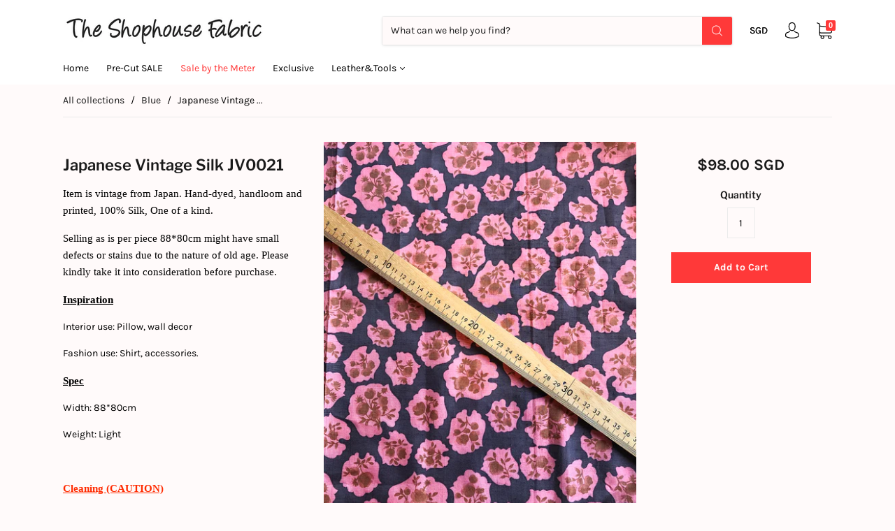

--- FILE ---
content_type: text/html; charset=utf-8
request_url: https://theshophousefabric.com/collections/blue/products/japanese-vintage-silk-jv0021
body_size: 27383
content:
<!doctype html>
<!--[if IE 9]> <html class="ie9 no-js" lang="en"> <![endif]-->
<!--[if (gt IE 9)|!(IE)]><!--> <html class="no-js" lang="en"> <!--<![endif]-->
<head>
  <meta charset="utf-8">
<meta http-equiv="X-UA-Compatible" content="IE=edge,chrome=1">

<title>
  Japanese Vintage Silk JV0021

  

  

  
    &#8211; The Shophouse Fabric
  
</title>


  <meta name="description" content="Item is vintage from Japan. Hand-dyed, handloom and printed, 100% Silk, One of a kind. Selling as is per piece 88*80cm might have small defects or stains due to the nature of old age. Please kindly take it into consideration before purchase.  Inspiration Interior use: Pillow, wall decor Fashion use: Shirt, accessories." />




<link rel="canonical" href="https://theshophousefabric.com/products/japanese-vintage-silk-jv0021" />
<meta name="viewport" content="width=device-width" />

<meta property="og:site_name" content="The Shophouse Fabric">
<meta property="og:url" content="https://theshophousefabric.com/products/japanese-vintage-silk-jv0021">
<meta name="twitter:url" content="https://theshophousefabric.com/products/japanese-vintage-silk-jv0021">
<meta name="twitter:card" content="summary">

  <meta property="og:description" content="Item is vintage from Japan. Hand-dyed, handloom and printed, 100% Silk, One of a kind. Selling as is per piece 88*80cm might have small defects or stains due to the nature of old age. Please kindly take it into consideration before purchase.  Inspiration Interior use: Pillow, wall decor Fashion use: Shirt, accessories.">
  <meta property="twitter:description" content="Item is vintage from Japan. Hand-dyed, handloom and printed, 100% Silk, One of a kind. Selling as is per piece 88*80cm might have small defects or stains due to the nature of old age. Please kindly take it into consideration before purchase.  Inspiration Interior use: Pillow, wall decor Fashion use: Shirt, accessories.">


  <meta property="og:type" content="product">
  <meta property="og:title" content="Japanese Vintage Silk JV0021">
  <meta name="twitter:title" content="Japanese Vintage Silk JV0021">
  
    <meta property="og:image" content="http://theshophousefabric.com/cdn/shop/products/image_a8e64c09-907b-4da8-8932-01c792f39282_grande.heic?v=1670498411">
    <meta property="og:image:secure_url" content="https://theshophousefabric.com/cdn/shop/products/image_a8e64c09-907b-4da8-8932-01c792f39282_grande.heic?v=1670498411">
    <meta name="twitter:image" content="http://theshophousefabric.com/cdn/shop/products/image_a8e64c09-907b-4da8-8932-01c792f39282_grande.heic?v=1670498411">
  
    <meta property="og:image" content="http://theshophousefabric.com/cdn/shop/products/image_61f5a1e9-9e33-46d9-90e0-9d9edf09c124_grande.heic?v=1670498414">
    <meta property="og:image:secure_url" content="https://theshophousefabric.com/cdn/shop/products/image_61f5a1e9-9e33-46d9-90e0-9d9edf09c124_grande.heic?v=1670498414">
    <meta name="twitter:image" content="http://theshophousefabric.com/cdn/shop/products/image_a8e64c09-907b-4da8-8932-01c792f39282_grande.heic?v=1670498411">
  
  <meta property="og:price:amount" content="98.00">
  <meta property="og:price:currency" content="SGD">





  <script type="application/ld+json">
    {
      "@context": "http://schema.org",
      "@type": "Product",
      "name": "Japanese Vintage Silk JV0021",
      "brand": "The Shophouse Fabric",
      "image": "//theshophousefabric.com/cdn/shop/products/image_a8e64c09-907b-4da8-8932-01c792f39282_grande.heic?v=1670498411",
      "url": "https://theshophousefabric.com/products/japanese-vintage-silk-jv0021",
      "offers": {
        "@type": "AggregateOffer",
        "priceCurrency": "SGD",
        "lowPrice": "98.00",
        "highPrice": "98.00",
        "itemCondition": "http://schema.org/New",
        "availability": "http://schema.org/InStock",
        "offerCount": "1",
        "offers": [
          
            {
              "@type": "Offer",
              "name": "Japanese Vintage Silk JV0021 — Default Title",
              "availability": "http://schema.org/InStock",
              "priceCurrency": "SGD",
              "price": "98.00"
            }
          
        ]
      }
    }
  </script>


  <script>window.performance && window.performance.mark && window.performance.mark('shopify.content_for_header.start');</script><meta id="shopify-digital-wallet" name="shopify-digital-wallet" content="/3790569570/digital_wallets/dialog">
<link rel="alternate" type="application/json+oembed" href="https://theshophousefabric.com/products/japanese-vintage-silk-jv0021.oembed">
<script async="async" src="/checkouts/internal/preloads.js?locale=en-SG"></script>
<script id="shopify-features" type="application/json">{"accessToken":"bb0dabaf4662c5a67e33c0e7d210cafb","betas":["rich-media-storefront-analytics"],"domain":"theshophousefabric.com","predictiveSearch":true,"shopId":3790569570,"locale":"en"}</script>
<script>var Shopify = Shopify || {};
Shopify.shop = "the-shophouse-fabric.myshopify.com";
Shopify.locale = "en";
Shopify.currency = {"active":"SGD","rate":"1.0"};
Shopify.country = "SG";
Shopify.theme = {"name":"Capital","id":36084482146,"schema_name":"Capital","schema_version":"4.1.2","theme_store_id":812,"role":"main"};
Shopify.theme.handle = "null";
Shopify.theme.style = {"id":null,"handle":null};
Shopify.cdnHost = "theshophousefabric.com/cdn";
Shopify.routes = Shopify.routes || {};
Shopify.routes.root = "/";</script>
<script type="module">!function(o){(o.Shopify=o.Shopify||{}).modules=!0}(window);</script>
<script>!function(o){function n(){var o=[];function n(){o.push(Array.prototype.slice.apply(arguments))}return n.q=o,n}var t=o.Shopify=o.Shopify||{};t.loadFeatures=n(),t.autoloadFeatures=n()}(window);</script>
<script id="shop-js-analytics" type="application/json">{"pageType":"product"}</script>
<script defer="defer" async type="module" src="//theshophousefabric.com/cdn/shopifycloud/shop-js/modules/v2/client.init-shop-cart-sync_BT-GjEfc.en.esm.js"></script>
<script defer="defer" async type="module" src="//theshophousefabric.com/cdn/shopifycloud/shop-js/modules/v2/chunk.common_D58fp_Oc.esm.js"></script>
<script defer="defer" async type="module" src="//theshophousefabric.com/cdn/shopifycloud/shop-js/modules/v2/chunk.modal_xMitdFEc.esm.js"></script>
<script type="module">
  await import("//theshophousefabric.com/cdn/shopifycloud/shop-js/modules/v2/client.init-shop-cart-sync_BT-GjEfc.en.esm.js");
await import("//theshophousefabric.com/cdn/shopifycloud/shop-js/modules/v2/chunk.common_D58fp_Oc.esm.js");
await import("//theshophousefabric.com/cdn/shopifycloud/shop-js/modules/v2/chunk.modal_xMitdFEc.esm.js");

  window.Shopify.SignInWithShop?.initShopCartSync?.({"fedCMEnabled":true,"windoidEnabled":true});

</script>
<script id="__st">var __st={"a":3790569570,"offset":28800,"reqid":"f4f06edb-313f-430b-8892-e22161c7f995-1769461256","pageurl":"theshophousefabric.com\/collections\/blue\/products\/japanese-vintage-silk-jv0021","u":"5c7e3113c51e","p":"product","rtyp":"product","rid":7924627832995};</script>
<script>window.ShopifyPaypalV4VisibilityTracking = true;</script>
<script id="captcha-bootstrap">!function(){'use strict';const t='contact',e='account',n='new_comment',o=[[t,t],['blogs',n],['comments',n],[t,'customer']],c=[[e,'customer_login'],[e,'guest_login'],[e,'recover_customer_password'],[e,'create_customer']],r=t=>t.map((([t,e])=>`form[action*='/${t}']:not([data-nocaptcha='true']) input[name='form_type'][value='${e}']`)).join(','),a=t=>()=>t?[...document.querySelectorAll(t)].map((t=>t.form)):[];function s(){const t=[...o],e=r(t);return a(e)}const i='password',u='form_key',d=['recaptcha-v3-token','g-recaptcha-response','h-captcha-response',i],f=()=>{try{return window.sessionStorage}catch{return}},m='__shopify_v',_=t=>t.elements[u];function p(t,e,n=!1){try{const o=window.sessionStorage,c=JSON.parse(o.getItem(e)),{data:r}=function(t){const{data:e,action:n}=t;return t[m]||n?{data:e,action:n}:{data:t,action:n}}(c);for(const[e,n]of Object.entries(r))t.elements[e]&&(t.elements[e].value=n);n&&o.removeItem(e)}catch(o){console.error('form repopulation failed',{error:o})}}const l='form_type',E='cptcha';function T(t){t.dataset[E]=!0}const w=window,h=w.document,L='Shopify',v='ce_forms',y='captcha';let A=!1;((t,e)=>{const n=(g='f06e6c50-85a8-45c8-87d0-21a2b65856fe',I='https://cdn.shopify.com/shopifycloud/storefront-forms-hcaptcha/ce_storefront_forms_captcha_hcaptcha.v1.5.2.iife.js',D={infoText:'Protected by hCaptcha',privacyText:'Privacy',termsText:'Terms'},(t,e,n)=>{const o=w[L][v],c=o.bindForm;if(c)return c(t,g,e,D).then(n);var r;o.q.push([[t,g,e,D],n]),r=I,A||(h.body.append(Object.assign(h.createElement('script'),{id:'captcha-provider',async:!0,src:r})),A=!0)});var g,I,D;w[L]=w[L]||{},w[L][v]=w[L][v]||{},w[L][v].q=[],w[L][y]=w[L][y]||{},w[L][y].protect=function(t,e){n(t,void 0,e),T(t)},Object.freeze(w[L][y]),function(t,e,n,w,h,L){const[v,y,A,g]=function(t,e,n){const i=e?o:[],u=t?c:[],d=[...i,...u],f=r(d),m=r(i),_=r(d.filter((([t,e])=>n.includes(e))));return[a(f),a(m),a(_),s()]}(w,h,L),I=t=>{const e=t.target;return e instanceof HTMLFormElement?e:e&&e.form},D=t=>v().includes(t);t.addEventListener('submit',(t=>{const e=I(t);if(!e)return;const n=D(e)&&!e.dataset.hcaptchaBound&&!e.dataset.recaptchaBound,o=_(e),c=g().includes(e)&&(!o||!o.value);(n||c)&&t.preventDefault(),c&&!n&&(function(t){try{if(!f())return;!function(t){const e=f();if(!e)return;const n=_(t);if(!n)return;const o=n.value;o&&e.removeItem(o)}(t);const e=Array.from(Array(32),(()=>Math.random().toString(36)[2])).join('');!function(t,e){_(t)||t.append(Object.assign(document.createElement('input'),{type:'hidden',name:u})),t.elements[u].value=e}(t,e),function(t,e){const n=f();if(!n)return;const o=[...t.querySelectorAll(`input[type='${i}']`)].map((({name:t})=>t)),c=[...d,...o],r={};for(const[a,s]of new FormData(t).entries())c.includes(a)||(r[a]=s);n.setItem(e,JSON.stringify({[m]:1,action:t.action,data:r}))}(t,e)}catch(e){console.error('failed to persist form',e)}}(e),e.submit())}));const S=(t,e)=>{t&&!t.dataset[E]&&(n(t,e.some((e=>e===t))),T(t))};for(const o of['focusin','change'])t.addEventListener(o,(t=>{const e=I(t);D(e)&&S(e,y())}));const B=e.get('form_key'),M=e.get(l),P=B&&M;t.addEventListener('DOMContentLoaded',(()=>{const t=y();if(P)for(const e of t)e.elements[l].value===M&&p(e,B);[...new Set([...A(),...v().filter((t=>'true'===t.dataset.shopifyCaptcha))])].forEach((e=>S(e,t)))}))}(h,new URLSearchParams(w.location.search),n,t,e,['guest_login'])})(!0,!0)}();</script>
<script integrity="sha256-4kQ18oKyAcykRKYeNunJcIwy7WH5gtpwJnB7kiuLZ1E=" data-source-attribution="shopify.loadfeatures" defer="defer" src="//theshophousefabric.com/cdn/shopifycloud/storefront/assets/storefront/load_feature-a0a9edcb.js" crossorigin="anonymous"></script>
<script data-source-attribution="shopify.dynamic_checkout.dynamic.init">var Shopify=Shopify||{};Shopify.PaymentButton=Shopify.PaymentButton||{isStorefrontPortableWallets:!0,init:function(){window.Shopify.PaymentButton.init=function(){};var t=document.createElement("script");t.src="https://theshophousefabric.com/cdn/shopifycloud/portable-wallets/latest/portable-wallets.en.js",t.type="module",document.head.appendChild(t)}};
</script>
<script data-source-attribution="shopify.dynamic_checkout.buyer_consent">
  function portableWalletsHideBuyerConsent(e){var t=document.getElementById("shopify-buyer-consent"),n=document.getElementById("shopify-subscription-policy-button");t&&n&&(t.classList.add("hidden"),t.setAttribute("aria-hidden","true"),n.removeEventListener("click",e))}function portableWalletsShowBuyerConsent(e){var t=document.getElementById("shopify-buyer-consent"),n=document.getElementById("shopify-subscription-policy-button");t&&n&&(t.classList.remove("hidden"),t.removeAttribute("aria-hidden"),n.addEventListener("click",e))}window.Shopify?.PaymentButton&&(window.Shopify.PaymentButton.hideBuyerConsent=portableWalletsHideBuyerConsent,window.Shopify.PaymentButton.showBuyerConsent=portableWalletsShowBuyerConsent);
</script>
<script data-source-attribution="shopify.dynamic_checkout.cart.bootstrap">document.addEventListener("DOMContentLoaded",(function(){function t(){return document.querySelector("shopify-accelerated-checkout-cart, shopify-accelerated-checkout")}if(t())Shopify.PaymentButton.init();else{new MutationObserver((function(e,n){t()&&(Shopify.PaymentButton.init(),n.disconnect())})).observe(document.body,{childList:!0,subtree:!0})}}));
</script>
<link id="shopify-accelerated-checkout-styles" rel="stylesheet" media="screen" href="https://theshophousefabric.com/cdn/shopifycloud/portable-wallets/latest/accelerated-checkout-backwards-compat.css" crossorigin="anonymous">
<style id="shopify-accelerated-checkout-cart">
        #shopify-buyer-consent {
  margin-top: 1em;
  display: inline-block;
  width: 100%;
}

#shopify-buyer-consent.hidden {
  display: none;
}

#shopify-subscription-policy-button {
  background: none;
  border: none;
  padding: 0;
  text-decoration: underline;
  font-size: inherit;
  cursor: pointer;
}

#shopify-subscription-policy-button::before {
  box-shadow: none;
}

      </style>

<script>window.performance && window.performance.mark && window.performance.mark('shopify.content_for_header.end');</script>
  <link href="//theshophousefabric.com/cdn/shop/t/4/assets/theme.scss.css?v=54298785000541924591759252173" rel="stylesheet" type="text/css" media="all" />
  
<script>
  window.Theme = {};
  Theme = {"colorAccent":"#ff3939","colorBackground":"#fffafa","colorBody":"#000000","colorBorder":"#ebebeb","colorHeader":"#1a1a1a","colorHeaderBackground":"#ffffff","colorHeaderText":"#000000","primaryFont":{"error":"json not allowed for this object"},"secondaryFont":{"error":"json not allowed for this object"},"buttonFontWeight":"bolder","breadcrumbs":true,"productItemAspect":"1","productBrand":false,"productItemVendorCollection":false,"productColorSwatches":"Color","productSizeSwatches":"Size","productStockLevel":0,"productHover":"0","shareFacebook":true,"shareTwitter":false,"sharePinterest":false,"shareGoogle":false,"shareFancy":false,"socialBehance":"","socialDribbble":"","socialFacebook":"http:\/\/facebook.com\/theshophousefabric","socialFlickr":"","socialGoogle":"","socialInstagram":"http:\/\/instagram.com\/TheShophouseFabric","socialLinkedin":"","socialMedium":"","socialPinterest":"","socialProducthunt":"","socialRss":"","socialTumblr":"","socialTwitter":"","socialVimeo":"","socialYoutube":"","favicon":null,"currencySwitcher":true,"currency-switcher-format":"money_with_currency_format","currency-switcher-supported-currencies":"INR GBP CAD USD AUD EUR JPY SGD","checkout_header_image":"\/\/theshophousefabric.com\/cdn\/shop\/files\/puppy-at-the-beach.jpg?v=1613176705","checkout_logo_image":"\/\/theshophousefabric.com\/cdn\/shop\/files\/dpi_72_logo_5ba5c31e-fabf-406a-94d6-48b66d362a97.jpg?v=1613171983","checkout_logo_position":"center","checkout_logo_size":"large","checkout_body_background_image":"\/\/theshophousefabric.com\/cdn\/shop\/files\/puppy-at-the-beach.jpg?v=1613176705","checkout_body_background_color":"rgba(0,0,0,0)","checkout_input_background_color_mode":"white","checkout_sidebar_background_image":null,"checkout_sidebar_background_color":"#fafafa","checkout_heading_font":"-apple-system, BlinkMacSystemFont, 'Segoe UI', Roboto, Helvetica, Arial, sans-serif, 'Apple Color Emoji', 'Segoe UI Emoji', 'Segoe UI Symbol'","checkout_body_font":"-apple-system, BlinkMacSystemFont, 'Segoe UI', Roboto, Helvetica, Arial, sans-serif, 'Apple Color Emoji', 'Segoe UI Emoji', 'Segoe UI Symbol'","checkout_accent_color":"#197bbd","checkout_button_color":"#197bbd","checkout_error_color":"#e32c2b","headerAccountContact":true,"customer_layout":"customer_area"};
  Theme.moneyFormat = "${{amount}}";

  
    Theme.currency = 'SGD';
    Theme.currencySwitcherFormat = 'money_with_currency_format';
    Theme.moneyFormatCurrency = "${{amount}} SGD";
    Theme.moneyFormat = "${{amount}} SGD";
  

  

  Theme.localization = {};

  Theme.localization.account = {
    addressConfirmDelete: 'Are you sure you wish to delete this address?',
    addressSelectProvince: 'Select a State/Province'
  };

  Theme.localization.header = {
    percentOff: 'Currently *percent* off'
  };

  Theme.localization.modules = {
    instagram: {
      followUs: 'Follow us on Instagram *username*'
    }
  }

  Theme.localization.collection = {
    brand: 'Brand',
    type: 'Type'
  };

  Theme.localization.product = {
    addToCart: 'Add to Cart',
    soldOut: 'Sold out',
    onSale: 'On Sale',
    unavailable: 'Unavailable',
    added: '*item* has been added to your cart.',
    and_up: '+',
    lowStock: 'Only *stock* left',
    viewProduct: 'View product',
    percentOff: '*percent* off'
  };

  Theme.localization.cart = {
    itemRemoved: '{{ product_title }} has been removed from your cart.',
    shipping: {
      submit: 'Get shipping estimate',
      calculating: 'Calculating...',
      rate: 'We found one shipping rate available for *address*.',
      rateMultiple: 'We found *number_of_rates* shipping rates available for *address*, starting at *rate*.',
      rateEmpty: 'Sorry, we do not ship to this destination.',
      rateValues: '*rate_title* at *rate*'
    }
  };

  Theme.localization.search = {
    empty: 'Sorry, your search returned no results.',
    viewAll: 'View all'
  };
</script>

<link href="//theshophousefabric.com/cdn/shop/t/4/assets/shoppable_instagram.css?v=148714459964360424401595139753" rel="stylesheet" type="text/css" media="all" />
  			<link rel='stylesheet' type='text/css' href='https://maxcdn.bootstrapcdn.com/font-awesome/4.7.0/css/font-awesome.min.css'>
              <script src='https://cdn.shopify.com/s/assets/external/app.js'></script>                        
              <script type='text/javascript'>
              ShopifyApp.ready(function(){
                ShopifyApp.Bar.loadingOff();
              });
            </script>
            <link href="https://monorail-edge.shopifysvc.com" rel="dns-prefetch">
<script>(function(){if ("sendBeacon" in navigator && "performance" in window) {try {var session_token_from_headers = performance.getEntriesByType('navigation')[0].serverTiming.find(x => x.name == '_s').description;} catch {var session_token_from_headers = undefined;}var session_cookie_matches = document.cookie.match(/_shopify_s=([^;]*)/);var session_token_from_cookie = session_cookie_matches && session_cookie_matches.length === 2 ? session_cookie_matches[1] : "";var session_token = session_token_from_headers || session_token_from_cookie || "";function handle_abandonment_event(e) {var entries = performance.getEntries().filter(function(entry) {return /monorail-edge.shopifysvc.com/.test(entry.name);});if (!window.abandonment_tracked && entries.length === 0) {window.abandonment_tracked = true;var currentMs = Date.now();var navigation_start = performance.timing.navigationStart;var payload = {shop_id: 3790569570,url: window.location.href,navigation_start,duration: currentMs - navigation_start,session_token,page_type: "product"};window.navigator.sendBeacon("https://monorail-edge.shopifysvc.com/v1/produce", JSON.stringify({schema_id: "online_store_buyer_site_abandonment/1.1",payload: payload,metadata: {event_created_at_ms: currentMs,event_sent_at_ms: currentMs}}));}}window.addEventListener('pagehide', handle_abandonment_event);}}());</script>
<script id="web-pixels-manager-setup">(function e(e,d,r,n,o){if(void 0===o&&(o={}),!Boolean(null===(a=null===(i=window.Shopify)||void 0===i?void 0:i.analytics)||void 0===a?void 0:a.replayQueue)){var i,a;window.Shopify=window.Shopify||{};var t=window.Shopify;t.analytics=t.analytics||{};var s=t.analytics;s.replayQueue=[],s.publish=function(e,d,r){return s.replayQueue.push([e,d,r]),!0};try{self.performance.mark("wpm:start")}catch(e){}var l=function(){var e={modern:/Edge?\/(1{2}[4-9]|1[2-9]\d|[2-9]\d{2}|\d{4,})\.\d+(\.\d+|)|Firefox\/(1{2}[4-9]|1[2-9]\d|[2-9]\d{2}|\d{4,})\.\d+(\.\d+|)|Chrom(ium|e)\/(9{2}|\d{3,})\.\d+(\.\d+|)|(Maci|X1{2}).+ Version\/(15\.\d+|(1[6-9]|[2-9]\d|\d{3,})\.\d+)([,.]\d+|)( \(\w+\)|)( Mobile\/\w+|) Safari\/|Chrome.+OPR\/(9{2}|\d{3,})\.\d+\.\d+|(CPU[ +]OS|iPhone[ +]OS|CPU[ +]iPhone|CPU IPhone OS|CPU iPad OS)[ +]+(15[._]\d+|(1[6-9]|[2-9]\d|\d{3,})[._]\d+)([._]\d+|)|Android:?[ /-](13[3-9]|1[4-9]\d|[2-9]\d{2}|\d{4,})(\.\d+|)(\.\d+|)|Android.+Firefox\/(13[5-9]|1[4-9]\d|[2-9]\d{2}|\d{4,})\.\d+(\.\d+|)|Android.+Chrom(ium|e)\/(13[3-9]|1[4-9]\d|[2-9]\d{2}|\d{4,})\.\d+(\.\d+|)|SamsungBrowser\/([2-9]\d|\d{3,})\.\d+/,legacy:/Edge?\/(1[6-9]|[2-9]\d|\d{3,})\.\d+(\.\d+|)|Firefox\/(5[4-9]|[6-9]\d|\d{3,})\.\d+(\.\d+|)|Chrom(ium|e)\/(5[1-9]|[6-9]\d|\d{3,})\.\d+(\.\d+|)([\d.]+$|.*Safari\/(?![\d.]+ Edge\/[\d.]+$))|(Maci|X1{2}).+ Version\/(10\.\d+|(1[1-9]|[2-9]\d|\d{3,})\.\d+)([,.]\d+|)( \(\w+\)|)( Mobile\/\w+|) Safari\/|Chrome.+OPR\/(3[89]|[4-9]\d|\d{3,})\.\d+\.\d+|(CPU[ +]OS|iPhone[ +]OS|CPU[ +]iPhone|CPU IPhone OS|CPU iPad OS)[ +]+(10[._]\d+|(1[1-9]|[2-9]\d|\d{3,})[._]\d+)([._]\d+|)|Android:?[ /-](13[3-9]|1[4-9]\d|[2-9]\d{2}|\d{4,})(\.\d+|)(\.\d+|)|Mobile Safari.+OPR\/([89]\d|\d{3,})\.\d+\.\d+|Android.+Firefox\/(13[5-9]|1[4-9]\d|[2-9]\d{2}|\d{4,})\.\d+(\.\d+|)|Android.+Chrom(ium|e)\/(13[3-9]|1[4-9]\d|[2-9]\d{2}|\d{4,})\.\d+(\.\d+|)|Android.+(UC? ?Browser|UCWEB|U3)[ /]?(15\.([5-9]|\d{2,})|(1[6-9]|[2-9]\d|\d{3,})\.\d+)\.\d+|SamsungBrowser\/(5\.\d+|([6-9]|\d{2,})\.\d+)|Android.+MQ{2}Browser\/(14(\.(9|\d{2,})|)|(1[5-9]|[2-9]\d|\d{3,})(\.\d+|))(\.\d+|)|K[Aa][Ii]OS\/(3\.\d+|([4-9]|\d{2,})\.\d+)(\.\d+|)/},d=e.modern,r=e.legacy,n=navigator.userAgent;return n.match(d)?"modern":n.match(r)?"legacy":"unknown"}(),u="modern"===l?"modern":"legacy",c=(null!=n?n:{modern:"",legacy:""})[u],f=function(e){return[e.baseUrl,"/wpm","/b",e.hashVersion,"modern"===e.buildTarget?"m":"l",".js"].join("")}({baseUrl:d,hashVersion:r,buildTarget:u}),m=function(e){var d=e.version,r=e.bundleTarget,n=e.surface,o=e.pageUrl,i=e.monorailEndpoint;return{emit:function(e){var a=e.status,t=e.errorMsg,s=(new Date).getTime(),l=JSON.stringify({metadata:{event_sent_at_ms:s},events:[{schema_id:"web_pixels_manager_load/3.1",payload:{version:d,bundle_target:r,page_url:o,status:a,surface:n,error_msg:t},metadata:{event_created_at_ms:s}}]});if(!i)return console&&console.warn&&console.warn("[Web Pixels Manager] No Monorail endpoint provided, skipping logging."),!1;try{return self.navigator.sendBeacon.bind(self.navigator)(i,l)}catch(e){}var u=new XMLHttpRequest;try{return u.open("POST",i,!0),u.setRequestHeader("Content-Type","text/plain"),u.send(l),!0}catch(e){return console&&console.warn&&console.warn("[Web Pixels Manager] Got an unhandled error while logging to Monorail."),!1}}}}({version:r,bundleTarget:l,surface:e.surface,pageUrl:self.location.href,monorailEndpoint:e.monorailEndpoint});try{o.browserTarget=l,function(e){var d=e.src,r=e.async,n=void 0===r||r,o=e.onload,i=e.onerror,a=e.sri,t=e.scriptDataAttributes,s=void 0===t?{}:t,l=document.createElement("script"),u=document.querySelector("head"),c=document.querySelector("body");if(l.async=n,l.src=d,a&&(l.integrity=a,l.crossOrigin="anonymous"),s)for(var f in s)if(Object.prototype.hasOwnProperty.call(s,f))try{l.dataset[f]=s[f]}catch(e){}if(o&&l.addEventListener("load",o),i&&l.addEventListener("error",i),u)u.appendChild(l);else{if(!c)throw new Error("Did not find a head or body element to append the script");c.appendChild(l)}}({src:f,async:!0,onload:function(){if(!function(){var e,d;return Boolean(null===(d=null===(e=window.Shopify)||void 0===e?void 0:e.analytics)||void 0===d?void 0:d.initialized)}()){var d=window.webPixelsManager.init(e)||void 0;if(d){var r=window.Shopify.analytics;r.replayQueue.forEach((function(e){var r=e[0],n=e[1],o=e[2];d.publishCustomEvent(r,n,o)})),r.replayQueue=[],r.publish=d.publishCustomEvent,r.visitor=d.visitor,r.initialized=!0}}},onerror:function(){return m.emit({status:"failed",errorMsg:"".concat(f," has failed to load")})},sri:function(e){var d=/^sha384-[A-Za-z0-9+/=]+$/;return"string"==typeof e&&d.test(e)}(c)?c:"",scriptDataAttributes:o}),m.emit({status:"loading"})}catch(e){m.emit({status:"failed",errorMsg:(null==e?void 0:e.message)||"Unknown error"})}}})({shopId: 3790569570,storefrontBaseUrl: "https://theshophousefabric.com",extensionsBaseUrl: "https://extensions.shopifycdn.com/cdn/shopifycloud/web-pixels-manager",monorailEndpoint: "https://monorail-edge.shopifysvc.com/unstable/produce_batch",surface: "storefront-renderer",enabledBetaFlags: ["2dca8a86"],webPixelsConfigList: [{"id":"316506275","configuration":"{\"pixel_id\":\"1073304159819787\",\"pixel_type\":\"facebook_pixel\",\"metaapp_system_user_token\":\"-\"}","eventPayloadVersion":"v1","runtimeContext":"OPEN","scriptVersion":"ca16bc87fe92b6042fbaa3acc2fbdaa6","type":"APP","apiClientId":2329312,"privacyPurposes":["ANALYTICS","MARKETING","SALE_OF_DATA"],"dataSharingAdjustments":{"protectedCustomerApprovalScopes":["read_customer_address","read_customer_email","read_customer_name","read_customer_personal_data","read_customer_phone"]}},{"id":"shopify-app-pixel","configuration":"{}","eventPayloadVersion":"v1","runtimeContext":"STRICT","scriptVersion":"0450","apiClientId":"shopify-pixel","type":"APP","privacyPurposes":["ANALYTICS","MARKETING"]},{"id":"shopify-custom-pixel","eventPayloadVersion":"v1","runtimeContext":"LAX","scriptVersion":"0450","apiClientId":"shopify-pixel","type":"CUSTOM","privacyPurposes":["ANALYTICS","MARKETING"]}],isMerchantRequest: false,initData: {"shop":{"name":"The Shophouse Fabric","paymentSettings":{"currencyCode":"SGD"},"myshopifyDomain":"the-shophouse-fabric.myshopify.com","countryCode":"SG","storefrontUrl":"https:\/\/theshophousefabric.com"},"customer":null,"cart":null,"checkout":null,"productVariants":[{"price":{"amount":98.0,"currencyCode":"SGD"},"product":{"title":"Japanese Vintage Silk JV0021","vendor":"The Shophouse Fabric","id":"7924627832995","untranslatedTitle":"Japanese Vintage Silk JV0021","url":"\/products\/japanese-vintage-silk-jv0021","type":""},"id":"43124483260579","image":{"src":"\/\/theshophousefabric.com\/cdn\/shop\/products\/image_a8e64c09-907b-4da8-8932-01c792f39282.heic?v=1670498411"},"sku":null,"title":"Default Title","untranslatedTitle":"Default Title"}],"purchasingCompany":null},},"https://theshophousefabric.com/cdn","fcfee988w5aeb613cpc8e4bc33m6693e112",{"modern":"","legacy":""},{"shopId":"3790569570","storefrontBaseUrl":"https:\/\/theshophousefabric.com","extensionBaseUrl":"https:\/\/extensions.shopifycdn.com\/cdn\/shopifycloud\/web-pixels-manager","surface":"storefront-renderer","enabledBetaFlags":"[\"2dca8a86\"]","isMerchantRequest":"false","hashVersion":"fcfee988w5aeb613cpc8e4bc33m6693e112","publish":"custom","events":"[[\"page_viewed\",{}],[\"product_viewed\",{\"productVariant\":{\"price\":{\"amount\":98.0,\"currencyCode\":\"SGD\"},\"product\":{\"title\":\"Japanese Vintage Silk JV0021\",\"vendor\":\"The Shophouse Fabric\",\"id\":\"7924627832995\",\"untranslatedTitle\":\"Japanese Vintage Silk JV0021\",\"url\":\"\/products\/japanese-vintage-silk-jv0021\",\"type\":\"\"},\"id\":\"43124483260579\",\"image\":{\"src\":\"\/\/theshophousefabric.com\/cdn\/shop\/products\/image_a8e64c09-907b-4da8-8932-01c792f39282.heic?v=1670498411\"},\"sku\":null,\"title\":\"Default Title\",\"untranslatedTitle\":\"Default Title\"}}]]"});</script><script>
  window.ShopifyAnalytics = window.ShopifyAnalytics || {};
  window.ShopifyAnalytics.meta = window.ShopifyAnalytics.meta || {};
  window.ShopifyAnalytics.meta.currency = 'SGD';
  var meta = {"product":{"id":7924627832995,"gid":"gid:\/\/shopify\/Product\/7924627832995","vendor":"The Shophouse Fabric","type":"","handle":"japanese-vintage-silk-jv0021","variants":[{"id":43124483260579,"price":9800,"name":"Japanese Vintage Silk JV0021","public_title":null,"sku":null}],"remote":false},"page":{"pageType":"product","resourceType":"product","resourceId":7924627832995,"requestId":"f4f06edb-313f-430b-8892-e22161c7f995-1769461256"}};
  for (var attr in meta) {
    window.ShopifyAnalytics.meta[attr] = meta[attr];
  }
</script>
<script class="analytics">
  (function () {
    var customDocumentWrite = function(content) {
      var jquery = null;

      if (window.jQuery) {
        jquery = window.jQuery;
      } else if (window.Checkout && window.Checkout.$) {
        jquery = window.Checkout.$;
      }

      if (jquery) {
        jquery('body').append(content);
      }
    };

    var hasLoggedConversion = function(token) {
      if (token) {
        return document.cookie.indexOf('loggedConversion=' + token) !== -1;
      }
      return false;
    }

    var setCookieIfConversion = function(token) {
      if (token) {
        var twoMonthsFromNow = new Date(Date.now());
        twoMonthsFromNow.setMonth(twoMonthsFromNow.getMonth() + 2);

        document.cookie = 'loggedConversion=' + token + '; expires=' + twoMonthsFromNow;
      }
    }

    var trekkie = window.ShopifyAnalytics.lib = window.trekkie = window.trekkie || [];
    if (trekkie.integrations) {
      return;
    }
    trekkie.methods = [
      'identify',
      'page',
      'ready',
      'track',
      'trackForm',
      'trackLink'
    ];
    trekkie.factory = function(method) {
      return function() {
        var args = Array.prototype.slice.call(arguments);
        args.unshift(method);
        trekkie.push(args);
        return trekkie;
      };
    };
    for (var i = 0; i < trekkie.methods.length; i++) {
      var key = trekkie.methods[i];
      trekkie[key] = trekkie.factory(key);
    }
    trekkie.load = function(config) {
      trekkie.config = config || {};
      trekkie.config.initialDocumentCookie = document.cookie;
      var first = document.getElementsByTagName('script')[0];
      var script = document.createElement('script');
      script.type = 'text/javascript';
      script.onerror = function(e) {
        var scriptFallback = document.createElement('script');
        scriptFallback.type = 'text/javascript';
        scriptFallback.onerror = function(error) {
                var Monorail = {
      produce: function produce(monorailDomain, schemaId, payload) {
        var currentMs = new Date().getTime();
        var event = {
          schema_id: schemaId,
          payload: payload,
          metadata: {
            event_created_at_ms: currentMs,
            event_sent_at_ms: currentMs
          }
        };
        return Monorail.sendRequest("https://" + monorailDomain + "/v1/produce", JSON.stringify(event));
      },
      sendRequest: function sendRequest(endpointUrl, payload) {
        // Try the sendBeacon API
        if (window && window.navigator && typeof window.navigator.sendBeacon === 'function' && typeof window.Blob === 'function' && !Monorail.isIos12()) {
          var blobData = new window.Blob([payload], {
            type: 'text/plain'
          });

          if (window.navigator.sendBeacon(endpointUrl, blobData)) {
            return true;
          } // sendBeacon was not successful

        } // XHR beacon

        var xhr = new XMLHttpRequest();

        try {
          xhr.open('POST', endpointUrl);
          xhr.setRequestHeader('Content-Type', 'text/plain');
          xhr.send(payload);
        } catch (e) {
          console.log(e);
        }

        return false;
      },
      isIos12: function isIos12() {
        return window.navigator.userAgent.lastIndexOf('iPhone; CPU iPhone OS 12_') !== -1 || window.navigator.userAgent.lastIndexOf('iPad; CPU OS 12_') !== -1;
      }
    };
    Monorail.produce('monorail-edge.shopifysvc.com',
      'trekkie_storefront_load_errors/1.1',
      {shop_id: 3790569570,
      theme_id: 36084482146,
      app_name: "storefront",
      context_url: window.location.href,
      source_url: "//theshophousefabric.com/cdn/s/trekkie.storefront.a804e9514e4efded663580eddd6991fcc12b5451.min.js"});

        };
        scriptFallback.async = true;
        scriptFallback.src = '//theshophousefabric.com/cdn/s/trekkie.storefront.a804e9514e4efded663580eddd6991fcc12b5451.min.js';
        first.parentNode.insertBefore(scriptFallback, first);
      };
      script.async = true;
      script.src = '//theshophousefabric.com/cdn/s/trekkie.storefront.a804e9514e4efded663580eddd6991fcc12b5451.min.js';
      first.parentNode.insertBefore(script, first);
    };
    trekkie.load(
      {"Trekkie":{"appName":"storefront","development":false,"defaultAttributes":{"shopId":3790569570,"isMerchantRequest":null,"themeId":36084482146,"themeCityHash":"12513298440202287655","contentLanguage":"en","currency":"SGD","eventMetadataId":"997dc985-0f5b-4b51-896d-098ea27e49bb"},"isServerSideCookieWritingEnabled":true,"monorailRegion":"shop_domain","enabledBetaFlags":["65f19447"]},"Session Attribution":{},"S2S":{"facebookCapiEnabled":true,"source":"trekkie-storefront-renderer","apiClientId":580111}}
    );

    var loaded = false;
    trekkie.ready(function() {
      if (loaded) return;
      loaded = true;

      window.ShopifyAnalytics.lib = window.trekkie;

      var originalDocumentWrite = document.write;
      document.write = customDocumentWrite;
      try { window.ShopifyAnalytics.merchantGoogleAnalytics.call(this); } catch(error) {};
      document.write = originalDocumentWrite;

      window.ShopifyAnalytics.lib.page(null,{"pageType":"product","resourceType":"product","resourceId":7924627832995,"requestId":"f4f06edb-313f-430b-8892-e22161c7f995-1769461256","shopifyEmitted":true});

      var match = window.location.pathname.match(/checkouts\/(.+)\/(thank_you|post_purchase)/)
      var token = match? match[1]: undefined;
      if (!hasLoggedConversion(token)) {
        setCookieIfConversion(token);
        window.ShopifyAnalytics.lib.track("Viewed Product",{"currency":"SGD","variantId":43124483260579,"productId":7924627832995,"productGid":"gid:\/\/shopify\/Product\/7924627832995","name":"Japanese Vintage Silk JV0021","price":"98.00","sku":null,"brand":"The Shophouse Fabric","variant":null,"category":"","nonInteraction":true,"remote":false},undefined,undefined,{"shopifyEmitted":true});
      window.ShopifyAnalytics.lib.track("monorail:\/\/trekkie_storefront_viewed_product\/1.1",{"currency":"SGD","variantId":43124483260579,"productId":7924627832995,"productGid":"gid:\/\/shopify\/Product\/7924627832995","name":"Japanese Vintage Silk JV0021","price":"98.00","sku":null,"brand":"The Shophouse Fabric","variant":null,"category":"","nonInteraction":true,"remote":false,"referer":"https:\/\/theshophousefabric.com\/collections\/blue\/products\/japanese-vintage-silk-jv0021"});
      }
    });


        var eventsListenerScript = document.createElement('script');
        eventsListenerScript.async = true;
        eventsListenerScript.src = "//theshophousefabric.com/cdn/shopifycloud/storefront/assets/shop_events_listener-3da45d37.js";
        document.getElementsByTagName('head')[0].appendChild(eventsListenerScript);

})();</script>
<script
  defer
  src="https://theshophousefabric.com/cdn/shopifycloud/perf-kit/shopify-perf-kit-3.0.4.min.js"
  data-application="storefront-renderer"
  data-shop-id="3790569570"
  data-render-region="gcp-us-east1"
  data-page-type="product"
  data-theme-instance-id="36084482146"
  data-theme-name="Capital"
  data-theme-version="4.1.2"
  data-monorail-region="shop_domain"
  data-resource-timing-sampling-rate="10"
  data-shs="true"
  data-shs-beacon="true"
  data-shs-export-with-fetch="true"
  data-shs-logs-sample-rate="1"
  data-shs-beacon-endpoint="https://theshophousefabric.com/api/collect"
></script>
</head>








<body class="template-product" itemscope itemtype="http://schema.org/Organization">

  <svg xmlns="http://www.w3.org/2000/svg" xmlns:xlink="http://www.w3.org/1999/xlink" style="display:none;">

  <symbol id="icon-account" viewBox="0 0 20 23">
    <title>icon-account</title>
    <path d="M9.68891633,12.3488432 C9.71396346,12.3506759 9.73717786,12.3509814 9.76558497,12.350065 C9.77535946,12.3503705 9.78513394,12.3506759 9.79490843,12.3506759 C9.81079197,12.3506759 9.82667551,12.350065 9.8422536,12.3488432 C11.2287036,12.3250179 12.3515478,11.8402644 13.1799356,10.9071063 C15.0123466,8.84316214 14.7044502,5.2986886 14.6711559,4.96941055 C14.5529457,2.50959967 13.4160506,1.30428318 12.4819761,0.726366605 C11.4223606,0.0708650346 10.3028763,8.8817842e-16 9.87096616,8.8817842e-16 C9.82789733,8.8817842e-16 9.79246481,0.000610905471 9.76558497,0.00152726368 C9.73901058,0.000610905471 9.70357806,8.8817842e-16 9.66020377,8.8817842e-16 C9.22798815,8.8817842e-16 8.10880933,0.0708650346 7.04919379,0.726366605 C6.11511933,1.30428318 4.97791879,2.50959967 4.86001404,4.96941055 C4.82671969,5.29899405 4.51882333,8.84316214 6.35123429,10.9074117 C7.17962211,11.8402644 8.30246636,12.3250179 9.68891633,12.3488432 L9.68891633,12.3488432 Z M6.05036335,5.07876263 C6.05158516,5.06623907 6.05280697,5.05402096 6.05311242,5.0414974 C6.21683509,1.47228218 8.85533582,1.1949311 9.66020377,1.1949311 C9.69655265,1.1949311 9.72434885,1.19554201 9.74206511,1.19645836 C9.7576432,1.19706927 9.77352674,1.19706927 9.78910483,1.19645836 C9.80682109,1.19584746 9.83431183,1.1949311 9.87096616,1.1949311 C10.6755287,1.1949311 13.3140294,1.47228218 13.4780575,5.0414974 C13.4786684,5.05341006 13.4795848,5.06623907 13.4808066,5.07815173 C13.484472,5.11114062 13.8146664,8.39536843 12.2837373,10.1159837 C11.6722209,10.8032523 10.8560512,11.1429158 9.78849392,11.1539121 C9.78146851,11.1539121 9.77413764,11.1542175 9.76711223,11.154523 L9.76527951,11.154523 L9.7634468,11.154523 C9.75642139,11.1542175 9.74939597,11.1539121 9.74206511,11.1539121 C8.6745078,11.1426103 7.85833809,10.8032523 7.24682171,10.1159837 C5.71680896,8.39536843 6.04700337,5.11114062 6.05036335,5.07876263 L6.05036335,5.07876263 Z M19.5813086,18.2975352 C19.5849741,18.5452574 19.5901668,19.8125808 19.3393901,20.4448679 C19.2938776,20.5600236 19.2135435,20.658074 19.1096896,20.725579 C18.9664323,20.8187421 15.5377253,23.0045619 9.80315565,23.0045619 C9.80193384,23.0045619 9.80071203,23.0042564 9.79918477,23.0042564 C9.7976575,23.0042564 9.79674115,23.0045619 9.79521388,23.0045619 C4.06064423,23.0045619 0.631937272,20.8187421 0.488679939,20.725579 C0.384826009,20.658074 0.30449194,20.5600236 0.258979482,20.4448679 C0.0158391047,19.8321298 0.0133954828,18.621926 0.0167554629,18.3228878 C-0.127723681,16.1706678 0.667369789,14.7136583 2.20013162,14.324206 C4.37403873,13.7713366 6.16490812,12.5220349 6.18292983,12.5095113 C6.4526446,12.3195197 6.82560239,12.3842757 7.01559399,12.6542959 C7.20558559,12.9243161 7.14082961,13.2969685 6.87080939,13.4869601 C6.79078078,13.5434688 4.87986846,14.8764646 2.49458805,15.4827883 C1.23001373,15.80443 1.14754149,17.3637662 1.21077021,18.2645463 C1.21199202,18.2813462 1.21229747,18.2981461 1.21229747,18.314946 C1.20618841,18.7541871 1.23673369,19.4442048 1.32012229,19.8293807 C2.07306328,20.2542654 5.1465287,21.8090199 9.79521388,21.8090199 C9.79643569,21.8090199 9.7976575,21.8093253 9.79918477,21.8093253 C9.80071203,21.8093253 9.80162839,21.8090199 9.80315565,21.8090199 C14.4716953,21.8090199 17.5274444,20.2564036 18.2779418,19.830297 C18.3555268,19.4710846 18.3875993,18.8464338 18.386683,18.4071927 C18.3784357,18.3610694 18.3756867,18.3137242 18.3790467,18.2657681 C18.4425808,17.3643771 18.3607195,15.8041245 17.0955343,15.4824828 C14.7102538,14.8761591 12.7993415,13.5431634 12.7193129,13.4866546 C12.4492927,13.296663 12.3845367,12.9237052 12.5745283,12.6539905 C12.7645199,12.3839703 13.1374777,12.3192143 13.4071925,12.5092059 C13.4249087,12.521424 15.2246363,13.7734747 17.3899907,14.3239006 C18.9050363,14.7090765 19.6989079,16.1361517 19.5779486,18.2468301 C19.5800868,18.26363 19.5810032,18.2807353 19.5813086,18.2975352 L19.5813086,18.2975352 Z"></path>
  </symbol>

  <symbol id="icon-arrow-right" viewBox="0 0 4 7">
    <title>icon-arrow-right</title>
    <path d="M3.85355339,3.85355339 C4.04881554,3.65829124 4.04881554,3.34170876 3.85355339,3.14644661 L0.853553391,0.146446609 C0.658291245,-0.0488155365 0.341708755,-0.0488155365 0.146446609,0.146446609 C-0.0488155365,0.341708755 -0.0488155365,0.658291245 0.146446609,0.853553391 L3.14644661,3.85355339 L3.14644661,3.14644661 L0.146446609,6.14644661 C-0.0488155365,6.34170876 -0.0488155365,6.65829124 0.146446609,6.85355339 C0.341708755,7.04881554 0.658291245,7.04881554 0.853553391,6.85355339 L3.85355339,3.85355339 Z"></path>
  </symbol>

  <symbol id="icon-arrow-down" viewBox="0 0 7 4">
    <title>icon-arrow-down</title>
    <path d="M3.14644661,3.85355339 C3.34170876,4.04881554 3.65829124,4.04881554 3.85355339,3.85355339 L6.85355339,0.853553391 C7.04881554,0.658291245 7.04881554,0.341708755 6.85355339,0.146446609 C6.65829124,-0.0488155365 6.34170876,-0.0488155365 6.14644661,0.146446609 L3.14644661,3.14644661 L3.85355339,3.14644661 L0.853553391,0.146446609 C0.658291245,-0.0488155365 0.341708755,-0.0488155365 0.146446609,0.146446609 C-0.0488155365,0.341708755 -0.0488155365,0.658291245 0.146446609,0.853553391 L3.14644661,3.85355339 Z"></path>
  </symbol>

  <symbol id="icon-arrow-next" viewBox="0 0 12 22">
    <title>icon-arrow-next</title>
    <path d="M0.292893219,1.70710678 L10.2928932,11.7071068 L10.2928932,10.2928932 L0.292893219,20.2928932 C-0.0976310729,20.6834175 -0.0976310729,21.3165825 0.292893219,21.7071068 C0.683417511,22.0976311 1.31658249,22.0976311 1.70710678,21.7071068 L11.7071068,11.7071068 C12.0976311,11.3165825 12.0976311,10.6834175 11.7071068,10.2928932 L1.70710678,0.292893219 C1.31658249,-0.0976310729 0.683417511,-0.0976310729 0.292893219,0.292893219 C-0.0976310729,0.683417511 -0.0976310729,1.31658249 0.292893219,1.70710678 L0.292893219,1.70710678 Z"></path>
  </symbol>

  <symbol id="icon-arrow-prev" viewBox="0 0 12 22">
    <title>icon-arrow-prev</title>
    <path d="M10.2928932,0.292893219 L0.292893219,10.2928932 C-0.0976310729,10.6834175 -0.0976310729,11.3165825 0.292893219,11.7071068 L10.2928932,21.7071068 C10.6834175,22.0976311 11.3165825,22.0976311 11.7071068,21.7071068 C12.0976311,21.3165825 12.0976311,20.6834175 11.7071068,20.2928932 L1.70710678,10.2928932 L1.70710678,11.7071068 L11.7071068,1.70710678 C12.0976311,1.31658249 12.0976311,0.683417511 11.7071068,0.292893219 C11.3165825,-0.0976310729 10.6834175,-0.0976310729 10.2928932,0.292893219 L10.2928932,0.292893219 Z"></path>
  </symbol>

  <symbol id="icon-slideshow-next" viewBox="0 0 32 32">
    <title>icon-slideshow-next</title>
    <path d="M20.7071068,16.7071068 C21.0976311,16.3165825 21.0976311,15.6834175 20.7071068,15.2928932 L14.7071068,9.29289322 C14.3165825,8.90236893 13.6834175,8.90236893 13.2928932,9.29289322 C12.9023689,9.68341751 12.9023689,10.3165825 13.2928932,10.7071068 L19.2928932,16.7071068 L19.2928932,15.2928932 L13.2928932,21.2928932 C12.9023689,21.6834175 12.9023689,22.3165825 13.2928932,22.7071068 C13.6834175,23.0976311 14.3165825,23.0976311 14.7071068,22.7071068 L20.7071068,16.7071068 Z"></path>
    <path d="M32,16 C32,7.163444 24.836556,0 16,0 C7.163444,0 0,7.163444 0,16 C0,24.836556 7.163444,32 16,32 C24.836556,32 32,24.836556 32,16 L32,16 Z M2,16 C2,8.2680135 8.2680135,2 16,2 C23.7319865,2 30,8.2680135 30,16 C30,23.7319865 23.7319865,30 16,30 C8.2680135,30 2,23.7319865 2,16 L2,16 Z"></path>
  </symbol>

  <symbol id="icon-slideshow-previous" viewBox="0 0 32 32">
    <title>icon-slideshow-previous</title>
    <path d="M11.2928932,15.2928932 C10.9023689,15.6834175 10.9023689,16.3165825 11.2928932,16.7071068 L17.2928932,22.7071068 C17.6834175,23.0976311 18.3165825,23.0976311 18.7071068,22.7071068 C19.0976311,22.3165825 19.0976311,21.6834175 18.7071068,21.2928932 L12.7071068,15.2928932 L12.7071068,16.7071068 L18.7071068,10.7071068 C19.0976311,10.3165825 19.0976311,9.68341751 18.7071068,9.29289322 C18.3165825,8.90236893 17.6834175,8.90236893 17.2928932,9.29289322 L11.2928932,15.2928932 Z"></path>
    <path d="M32,16 C32,7.163444 24.836556,0 16,0 C7.163444,0 0,7.163444 0,16 C0,24.836556 7.163444,32 16,32 C24.836556,32 32,24.836556 32,16 L32,16 Z M2,16 C2,8.2680135 8.2680135,2 16,2 C23.7319865,2 30,8.2680135 30,16 C30,23.7319865 23.7319865,30 16,30 C8.2680135,30 2,23.7319865 2,16 L2,16 Z"></path>
  </symbol>

  <symbol id="icon-comment" viewBox="0 0 80 61">
    <title>icon-comment</title>
    <path d="M23.2933548,57.4217795 C20.6948513,56.5223169 11.1029839,61.6666521 8.68946504,60.1625875 C6.27594629,58.6585228 12.1056603,51.7241859 10.4129303,50.3258128 C3.94381864,44.9816461 0,37.8778546 0,30.0812939 C0,13.467854 17.9072929,0 39.9970581,0 C62.0868234,0 79.9941163,13.467854 79.9941163,30.0812939 C79.9941163,46.6947338 62.0868234,60.1625878 39.9970581,60.1625878 C34.0344459,60.1625878 28.3765697,59.181316 23.2933548,57.4217795 L23.2933548,57.4217795 Z"></path>
  </symbol>

  <symbol id="icon-heart" viewBox="0 0 73 61">
    <title>icon-heart</title>
    <path d="M28.5810555,57.285156 C30.7138675,59.417969 33.5185555,60.449219 36.3154295,60.414062 C39.1123055,60.453125 41.9169925,59.417969 44.0537115,57.285156 L67.0185555,34.4375 C74.8974615,26.558594 74.8974615,13.785156 67.0185555,5.90625 C59.1435555,-1.96875 46.3701175,-1.96875 38.4951175,5.90625 L36.4521485,7.917969 L34.4326175,5.90625 C26.5576175,-1.96875 13.7841795,-1.96875 5.9091795,5.90625 C-1.9697265,13.785156 -1.9697265,26.554688 5.9091795,34.433594 L28.5810555,57.285156 Z"></path>
  </symbol>

  <symbol id="icon-cart" viewBox="0 0 26 28">
    <title>icon-cart</title>
    <path d="M7.37651393,18.3841679 L22.8937179,18.3841679 C24.6107797,18.3841679 26.0074568,16.9874908 26.0074568,15.270429 L26.0074568,8.73865728 C26.0074568,8.73114827 26.0053114,8.72399682 26.0053114,8.7164878 C26.0045963,8.69110018 26.0013781,8.66642769 25.9978024,8.64175521 C25.9949418,8.62030088 25.9920812,8.59884654 25.9874328,8.57810736 C25.9820692,8.55522273 25.9742026,8.53341083 25.9666936,8.51124135 C25.9591846,8.49014459 25.9523907,8.46904783 25.9430938,8.44866621 C25.933797,8.4282846 25.9227122,8.40969084 25.9116275,8.39038194 C25.9001852,8.37071547 25.8891004,8.351049 25.8758703,8.33245524 C25.8629977,8.31421906 25.8479796,8.29777074 25.8336767,8.28096484 C25.8190163,8.26415895 25.8047134,8.24735305 25.7886226,8.23197745 C25.7721743,8.21624427 25.7542957,8.20265653 25.7360595,8.18871121 C25.7185385,8.17512346 25.701375,8.16117815 25.6827813,8.14937826 C25.6638299,8.13722081 25.6438059,8.12756636 25.6237818,8.11719677 C25.6030426,8.1064696 25.582661,8.0961 25.5604916,8.08751827 C25.5401099,8.07965168 25.5190132,8.07393053 25.4979164,8.06820937 C25.4743166,8.0614155 25.4507169,8.0549792 25.4260444,8.05068833 C25.4185354,8.04925804 25.4117415,8.04639747 25.4038749,8.04532475 L5.66267029,5.32276987 L5.66267029,2.50152507 C5.66267029,2.45468311 5.65802185,2.40784115 5.64872497,2.36242947 C5.6444341,2.34061757 5.63620994,2.32023595 5.62977364,2.29949676 C5.62297977,2.27732729 5.61797376,2.25480024 5.60939203,2.2333459 C5.60009515,2.21117642 5.58758012,2.19115238 5.57649538,2.17005562 C5.56648336,2.15110429 5.55790163,2.13143782 5.54574417,2.11355921 C5.53394429,2.0956806 5.51892625,2.07994742 5.50569608,2.06314153 C5.49067805,2.04454777 5.4770903,2.02523887 5.46028441,2.0080754 C5.44419366,1.99162708 5.42524233,1.97803934 5.40736372,1.96337888 C5.39055783,1.94943356 5.37518222,1.93405796 5.35658847,1.92154293 C5.31832824,1.89544016 5.27720743,1.87291311 5.23358362,1.85467692 L0.972037918,0.0553735166 C0.615895988,-0.0951643875 0.205403081,0.0718218387 0.0552227488,0.427963769 C-0.0949575831,0.784105699 0.0716710709,1.19424103 0.427813001,1.34477894 L4.26349019,2.96422352 L4.26349019,6.55889703 L4.26349019,7.11885513 L4.26349019,11.4229519 L4.26349019,15.270429 L4.26349019,20.1344839 C4.26349019,21.7596496 5.51535053,23.0962546 7.10547419,23.234635 C6.78473191,23.7202181 6.59664892,24.3005578 6.59664892,24.9245213 C6.59664892,26.6201288 7.97616254,28 9.67212758,28 C11.367735,28 12.7476062,26.6204864 12.7476062,24.9245213 C12.7476062,24.306279 12.5627414,23.7309453 12.2473627,23.2482228 L19.5686539,23.2482228 C19.2532752,23.7309453 19.0684103,24.3059214 19.0684103,24.9245213 C19.0684103,26.6201288 20.447924,28 22.143889,28 C23.839854,28 25.2193677,26.6204864 25.2193677,24.9245213 C25.2193677,23.2289139 23.839854,21.8490427 22.143889,21.8490427 L7.37651393,21.8490427 C6.43109298,21.8490427 5.66195514,21.0799048 5.66195514,20.1344839 L5.66195514,17.8671185 C6.15397452,18.1928668 6.74289596,18.3841679 7.37651393,18.3841679 L7.37651393,18.3841679 Z M5.66195514,11.4229519 L5.66195514,7.11885513 L5.66195514,6.73589528 L24.6079192,9.34867549 L24.6079192,15.2700714 C24.6079192,16.2154924 23.8387813,16.9846302 22.8933604,16.9846302 L7.37651393,16.9846302 C6.43109298,16.9846302 5.66195514,16.2154924 5.66195514,15.2700714 L5.66195514,11.4229519 L5.66195514,11.4229519 Z M22.1428163,23.2478652 C23.0671405,23.2478652 23.8187573,23.9998396 23.8187573,24.9241638 C23.8187573,25.848488 23.0667829,26.6001048 22.1428163,26.6001048 C21.2188497,26.6001048 20.4668753,25.8481304 20.4668753,24.9241638 C20.4665177,23.9998396 21.2184921,23.2478652 22.1428163,23.2478652 L22.1428163,23.2478652 Z M9.67105486,23.2478652 C10.595379,23.2478652 11.3469959,23.9998396 11.3469959,24.9241638 C11.3469959,25.848488 10.5950215,26.6001048 9.67105486,26.6001048 C8.74673067,26.6001048 7.99511387,25.8481304 7.99511387,24.9241638 C7.99511387,23.9998396 8.74708825,23.2478652 9.67105486,23.2478652 L9.67105486,23.2478652 Z"></path>
  </symbol>

  <symbol id="icon-close" viewBox="0 0 40 40">
    <title>icon-close</title>
    <path d="M20,22.1213203 L3.06066017,39.0606602 C2.47487373,39.6464466 1.52512627,39.6464466 0.939339828,39.0606602 C0.353553391,38.4748737 0.353553391,37.5251263 0.939339828,36.9393398 L17.8786797,20 L0.939339828,3.06066017 C0.353553391,2.47487373 0.353553391,1.52512627 0.939339828,0.939339828 C1.52512627,0.353553391 2.47487373,0.353553391 3.06066017,0.939339828 L20,17.8786797 L36.9393398,0.939339828 C37.5251263,0.353553391 38.4748737,0.353553391 39.0606602,0.939339828 C39.6464466,1.52512627 39.6464466,2.47487373 39.0606602,3.06066017 L22.1213203,20 L39.0606602,36.9393398 C39.6464466,37.5251263 39.6464466,38.4748737 39.0606602,39.0606602 C38.4748737,39.6464466 37.5251263,39.6464466 36.9393398,39.0606602 L20,22.1213203 L20,22.1213203 Z"></path>
  </symbol>

  <symbol id="icon-glasses" viewBox="0 0 62 49">
    <title>icon-glasses</title>
    <path d="M61.0815715,31.2787608 C61.0775185,31.2641714 61.0767079,31.249582 61.0726548,31.2349927 L52.8181473,5.01948954 C52.8165261,5.01462641 52.8140943,5.01138433 52.812473,5.0065212 C51.6622083,1.27974395 47.7015362,-0.827611606 43.9662156,0.30792883 C43.1329019,0.561622018 42.6627443,1.44265875 42.9156567,2.27587471 C43.1693796,3.10909068 44.0497091,3.57838255 44.8838334,3.3263104 C46.9646859,2.69410374 49.1711839,3.87179128 49.8042753,5.95158911 C49.805086,5.95321016 49.8058966,5.9548312 49.8067072,5.95645224 C49.8075178,5.95969433 49.8075178,5.96293641 49.809139,5.9661785 L55.8336406,25.1001564 C53.905184,23.9297636 51.6524809,23.2424415 49.2368438,23.2424415 C42.6530169,23.2424415 37.2194548,28.2538951 36.5466431,34.6610665 L25.4176897,34.6610665 C24.6362555,28.3673681 19.2651108,23.4774926 12.7631562,23.4774926 C10.3386023,23.4774926 8.07779303,24.1696779 6.14528339,25.348176 L12.2476041,5.9661785 C12.2484147,5.96293641 12.2484147,5.95969433 12.250036,5.95645224 C12.2508466,5.9548312 12.2516572,5.95321016 12.2524678,5.95158911 C12.8847486,3.87179128 15.0928679,2.69410374 17.1729097,3.3263104 C18.0062234,3.57838255 18.8873635,3.1099012 19.1410865,2.27587471 C19.3948094,1.44184822 18.9246519,0.561622018 18.0905276,0.30792883 C14.3552069,-0.828422128 10.3945349,1.27893343 9.24427012,5.00571068 C9.24264889,5.01057381 9.24021704,5.01381589 9.2385958,5.01867902 L0.984088383,31.2349927 C0.960580506,31.3095606 0.949231876,31.3849391 0.937072629,31.4603176 C0.337216448,32.9378981 -3.55271368e-15,34.5492145 -3.55271368e-15,36.2391516 C-3.55271368e-15,43.2752876 5.72538406,49 12.7631562,49 C19.2651108,49 24.6370661,44.1093141 25.4176897,37.8164262 L36.6179774,37.8164262 C37.5023599,43.9958411 42.8159508,48.7657593 49.2368438,48.7657593 C56.2746159,48.7657593 62,43.0410469 62,36.0049109 C61.9991894,34.3336158 61.6676473,32.7417519 61.0815715,31.2787608 L61.0815715,31.2787608 Z M12.7631562,45.8454508 C7.4657776,45.8454508 3.15491927,41.5359087 3.15491927,36.2391516 C3.15491927,30.9423944 7.46496699,26.6328523 12.7631562,26.6328523 C18.0613454,26.6328523 22.3705825,30.9423944 22.3705825,36.2391516 C22.3705825,41.5359087 18.0605347,45.8454508 12.7631562,45.8454508 L12.7631562,45.8454508 Z M49.2360332,45.6112102 C43.9386546,45.6112102 39.6286069,41.301668 39.6286069,36.0049109 C39.6286069,30.7081538 43.9386546,26.3978011 49.2360332,26.3978011 C54.5342224,26.3978011 58.8442701,30.7073433 58.8442701,36.0049109 C58.8442701,41.301668 54.5342224,45.6112102 49.2360332,45.6112102 L49.2360332,45.6112102 Z"></path>
  </symbol>

  <symbol id="icon-menu" viewBox="0 0 16 13">
    <title>icon-menu</title>
    <path d="M0,12 L16,12 L16,13 L0,13 L0,12 L0,12 L0,12 Z M0,6 L16,6 L16,7 L0,7 L0,6 L0,6 L0,6 Z M0,0 L16,0 L16,1 L0,1 L0,0 L0,0 L0,0 Z"></path>
  </symbol>

  <symbol id="icon-minus" viewBox="0 0 12 12">
    <title>icon-minus</title>
    <polygon points="0 5.6 12 5.6 12 6.35 0 6.35"></polygon>
  </symbol>

  <symbol id="icon-play" viewBox="0 0 89 61">
    <title>icon-play</title>
    <g fill-rule="nonzero">
      <path d="M81.396 60.228H7.541c-3.969 0-7.198-3.229-7.198-7.198V7.236C.343 3.267 3.572.038 7.541.038h73.855c3.969 0 7.197 3.229 7.197 7.198v45.793c.001 3.969-3.228 7.199-7.197 7.199zM7.541 2.038a5.204 5.204 0 0 0-5.198 5.198v45.793a5.204 5.204 0 0 0 5.198 5.198h73.855a5.203 5.203 0 0 0 5.197-5.198V7.236a5.203 5.203 0 0 0-5.197-5.198H7.541z"/>
      <path d="M34.202 46.262c-1.784 0-2.983-1.408-2.983-3.504v-25.25c0-2.096 1.199-3.504 2.982-3.504.647 0 1.321.191 2.001.568l23.002 12.747c1.245.689 1.959 1.715 1.959 2.813s-.714 2.124-1.959 2.813L36.203 45.694c-.681.377-1.353.568-2.001.568zm0-30.258c-.887 0-.982 1.052-.982 1.504v25.25c0 .452.096 1.504.983 1.504.3 0 .656-.109 1.031-.317l23.003-12.747c.581-.322.928-.72.928-1.064 0-.344-.347-.742-.928-1.064L35.233 16.322c-.375-.208-.731-.318-1.031-.318z"/>
    </g>
  </symbol>

  <symbol id="icon-plus" viewBox="0 0 12 12">
    <title>icon-plus</title>
    <polygon points="6.375 5.625 6.375 0 5.625 0 5.625 5.625 0 5.625 0 6.375 5.625 6.375 5.625 12 6.375 12 6.375 6.375 12 6.375 12 5.625"></polygon>
  </symbol>

  <symbol id="icon-search" viewBox="0 0 23 23">
    <title>social-seach</title>
    <path d="M22.7993263,21.8304907 L17.2047992,16.2359635 C18.704096,14.5129276 19.6148086,12.2653828 19.6148086,9.8074043 C19.6148086,4.39950143 15.2153072,1.77635684e-15 9.8074043,1.77635684e-15 C4.39950143,1.77635684e-15 1.98452366e-15,4.39950143 1.98452366e-15,9.8074043 C1.98452366e-15,15.2153072 4.39950143,19.6148086 9.8074043,19.6148086 C12.2653828,19.6148086 14.5129276,18.704096 16.2359635,17.2047992 L21.8304907,22.7993263 C21.9642439,22.9330796 22.1396637,22.9999562 22.3150836,22.9999562 C22.4905034,22.9999562 22.6659232,22.9330796 22.7996765,22.7993263 C23.0668328,22.5318198 23.0668328,22.0979971 22.7993263,21.8304907 L22.7993263,21.8304907 Z M1.37009543,9.8074043 C1.37009543,5.15510223 5.15510223,1.37009543 9.8074043,1.37009543 C14.4597064,1.37009543 18.2447132,5.15510223 18.2447132,9.8074043 C18.2447132,14.4597064 14.4597064,18.2447132 9.8074043,18.2447132 C5.15510223,18.2447132 1.37009543,14.4597064 1.37009543,9.8074043 L1.37009543,9.8074043 Z"></path>
  </symbol>

  <!--  These social icons are not in the icons-social
        snippet as they are also used within the share widget
        or elsewhere
        -->

  <symbol id="social-facebook" viewBox="0 0 50 50">
    <title>social-facebook</title>
    <g fill-rule="evenodd">
      <path d="M26.6383553,49 L3.64923152,49 C2.18567266,49 1,47.8135915 1,46.3506028 L1,3.64921096 C1,2.1858497 2.18585891,1 3.64923152,1 L46.3509547,1 C47.8139548,1 49,2.1858497 49,3.64921096 L49,46.3506028 C49,47.8137778 47.8137686,49 46.3509547,49 L34.1193053,49 L34.1193053,30.4117547 L40.3585212,30.4117547 L41.2927552,23.1675856 L34.1193053,23.1675856 L34.1193053,18.5426414 C34.1193053,16.4452873 34.7017116,15.0160097 37.7092896,15.0160097 L41.5453113,15.0143334 L41.5453113,8.53509054 C40.8818859,8.44680835 38.6047835,8.24957027 35.955552,8.24957027 C30.4248342,8.24957027 26.6383553,11.6255263 26.6383553,17.8252089 L26.6383553,23.1675856 L20.3831218,23.1675856 L20.3831218,30.4117547 L26.6383553,30.4117547 L26.6383553,49 L26.6383553,49 L26.6383553,49 Z"></path>
    </g>
  </symbol>

  <symbol id="social-fancy" viewBox="0 0 31 50">
    <title>social-fancy</title>
    <path d="M11.3052305,35.6170781 L2.73844386,35.6170781 C1.22604308,35.6170781 0,34.3916948 0,32.8743866 L0,16.4415677 C0,16.3206023 0.00783049821,16.201466 0.0230101557,16.084638 C0.00773660803,15.805032 0,15.5234194 0,15.2399998 C0,6.82318031 6.82318031,0 15.2399998,0 C23.6568192,0 30.4799995,6.82318031 30.4799995,15.2399998 C30.4799995,15.5232374 30.4722729,15.8046703 30.4570188,16.0840993 C30.4721797,16.2010765 30.4799995,16.3203912 30.4799995,16.4415677 L30.4799995,32.8743866 C30.4799995,34.3891333 29.2521445,35.6170781 27.7415557,35.6170781 L19.1747622,35.6170781 C19.1771969,35.6738795 19.1784267,35.7309905 19.1784267,35.7883862 L19.1784267,46.0623991 C19.1784267,48.237572 17.4156111,50.0008981 15.2399998,50.0008981 C13.0648667,50.0008981 11.3015729,48.2357404 11.3015729,46.0623991 L11.3015729,35.7883862 C11.3015729,35.7309885 11.3028003,35.6738775 11.3052305,35.6170781 L11.3052305,35.6170781 Z"></path>
  </symbol>

  <symbol id="social-google" viewBox="0 0 68 50">
    <title>social-google</title>
    <g fill-rule="evenodd">
      <path d="M59.735849,21.2574257 L59.735849,13.980198 L54.54717,13.980198 L54.54717,21.2574257 L47.075472,21.2574257 L47.075472,26.4554455 L54.54717,26.4554455 L54.54717,33.9405941 L59.735849,33.9405941 L59.735849,26.4554455 L67,26.4554455 L67,21.2574257 L59.735849,21.2574257 L59.735849,21.2574257 L59.735849,21.2574257 Z M21.962264,20.8415842 L21.962264,29.1584158 C21.962264,29.1584158 30.015925,29.147604 33.29517,29.147604 C31.519396,34.539198 28.758189,37.4752475 21.962264,37.4752475 C15.084774,37.4752475 9.716981,31.8898713 9.716981,25 C9.716981,18.1101287 15.084774,12.5247525 21.962264,12.5247525 C25.598491,12.5247525 27.946887,13.8051287 30.101019,15.5897129 C31.825321,13.8623069 31.681283,13.6161287 36.068208,9.46582178 C32.344189,6.07005941 27.394604,4 21.962264,4 C10.385075,4 1,13.4019703 1,25 C1,36.5978218 10.385075,46 21.962264,46 C39.266925,46 43.496528,30.9049505 42.09434,20.8415842 L21.962264,20.8415842 L21.962264,20.8415842 L21.962264,20.8415842 Z"></path>
    </g>
  </symbol>

  <symbol id="social-instagram" viewBox="0 0 50 50">
    <title>social-instagram</title>
    <g fill-rule="evenodd">
      <path d="M25,4.5110119 C31.6732143,4.5110119 32.4635913,4.53640873 35.0989087,4.65664683 C37.5356151,4.76785714 38.8589286,5.175 39.7396825,5.5171627 C40.9061508,5.97053571 41.7387897,6.51220238 42.6132937,7.38670635 C43.4877976,8.26121032 44.0294643,9.09384921 44.4827381,10.2603175 C44.825,11.1410714 45.2321429,12.4643849 45.3433532,14.9009921 C45.4635913,17.5364087 45.4889881,18.3267857 45.4889881,25 C45.4889881,31.6732143 45.4635913,32.4635913 45.3433532,35.0989087 C45.2321429,37.5356151 44.825,38.8589286 44.4827381,39.7396825 C44.0294643,40.9061508 43.4877976,41.7387897 42.6132937,42.6132937 C41.7387897,43.4877976 40.9061508,44.0294643 39.7396825,44.4827381 C38.8589286,44.825 37.5356151,45.2321429 35.0989087,45.3433532 C32.4639881,45.4635913 31.6736111,45.4889881 25,45.4889881 C18.3263889,45.4889881 17.5360119,45.4635913 14.9010913,45.3433532 C12.4643849,45.2321429 11.1410714,44.825 10.2604167,44.4827381 C9.09384921,44.0294643 8.26121032,43.4877976 7.38670635,42.6132937 C6.51220238,41.7387897 5.97053571,40.9061508 5.5172619,39.7396825 C5.175,38.8589286 4.76785714,37.5356151 4.65664683,35.0990079 C4.53640873,32.4635913 4.5110119,31.6732143 4.5110119,25 C4.5110119,18.3267857 4.53640873,17.5364087 4.65664683,14.9010913 C4.76785714,12.4643849 5.175,11.1410714 5.5172619,10.2603175 C5.97053571,9.09384921 6.51220238,8.26121032 7.38670635,7.38670635 C8.26121032,6.51220238 9.09384921,5.97053571 10.2604167,5.5171627 C11.1410714,5.175 12.4643849,4.76785714 14.9009921,4.65664683 C17.5364087,4.53640873 18.3267857,4.5110119 25,4.5110119 M25,0.00783730159 C18.2125,0.00783730159 17.3615079,0.0366071429 14.6958333,0.158234127 C12.0356151,0.279662698 10.2189484,0.702083333 8.62916667,1.31994048 C6.98571429,1.95863095 5.59196429,2.81319444 4.20257937,4.20257937 C2.81319444,5.59196429 1.95863095,6.98571429 1.31994048,8.62916667 C0.702083333,10.2189484 0.279662698,12.0356151 0.158234127,14.6958333 C0.0366071429,17.3614087 0.00793650794,18.2125 0.00793650794,25 C0.00793650794,31.7875 0.0366071429,32.6385913 0.158234127,35.3041667 C0.279662698,37.9643849 0.702083333,39.7810516 1.31994048,41.3708333 C1.95863095,43.0141865 2.81319444,44.4080357 4.20257937,45.7974206 C5.59196429,47.1868056 6.98571429,48.041369 8.62916667,48.6800595 C10.2189484,49.2979167 12.0356151,49.7203373 14.6958333,49.8417659 C17.3615079,49.9633929 18.2125,49.9920635 25,49.9920635 C31.7875,49.9920635 32.6385913,49.9633929 35.3041667,49.8417659 C37.9643849,49.7203373 39.7810516,49.2979167 41.3708333,48.6800595 C43.0142857,48.041369 44.4080357,47.1868056 45.7974206,45.7974206 C47.1868056,44.4080357 48.041369,43.0142857 48.6800595,41.3708333 C49.2979167,39.7810516 49.7203373,37.9643849 49.8417659,35.3041667 C49.9633929,32.6385913 49.9921627,31.7875 49.9921627,25 C49.9921627,18.2125 49.9633929,17.3614087 49.8417659,14.6958333 C49.7203373,12.0356151 49.2979167,10.2189484 48.6800595,8.62916667 C48.041369,6.98571429 47.1868056,5.59196429 45.7974206,4.20257937 C44.4080357,2.81319444 43.0142857,1.95863095 41.3708333,1.31994048 C39.7810516,0.702083333 37.9643849,0.279662698 35.3041667,0.158234127 C32.6385913,0.0366071429 31.7875,0.00783730159 25,0.00783730159"></path>
      <path d="M25,12.1661706 C17.9121032,12.1661706 12.1661706,17.9121032 12.1661706,25 C12.1661706,32.0878968 17.9121032,37.8338294 25,37.8338294 C32.0878968,37.8338294 37.8338294,32.0878968 37.8338294,25 C37.8338294,17.9121032 32.0878968,12.1661706 25,12.1661706 L25,12.1661706 Z M25,33.330754 C20.3991071,33.330754 16.669246,29.6008929 16.669246,25 C16.669246,20.3991071 20.3991071,16.669246 25,16.669246 C29.6008929,16.669246 33.330754,20.3991071 33.330754,25 C33.330754,29.6008929 29.6008929,33.330754 25,33.330754 L25,33.330754 Z"></path>
      <path d="M41.339881,11.659127 C41.339881,13.3154762 39.9972222,14.6582341 38.340873,14.6582341 C36.6845238,14.6582341 35.3417659,13.3154762 35.3417659,11.659127 C35.3417659,10.0027778 36.6845238,8.66011905 38.340873,8.66011905 C39.9972222,8.66011905 41.339881,10.0027778 41.339881,11.659127"></path>
    </g>
  </symbol>

  <symbol id="social-pinterest" viewBox="0 0 50 50">
    <title>social-pinterest</title>
    <g fill-rule="evenodd">
      <path d="M25.001411,1 C11.747575,1 1,11.7447522 1,25.0014112 C1,34.8260716 6.910037,43.2705945 15.368672,46.9820074 C15.300935,45.3083436 15.357382,43.2931734 15.78356,41.4699241 C16.246428,39.5224907 18.871229,28.3938966 18.871229,28.3938966 C18.871229,28.3938966 18.106368,26.8613512 18.106368,24.5949903 C18.106368,21.0388075 20.169518,18.38296 22.73505,18.38296 C24.91674,18.38296 25.972306,20.0227553 25.972306,21.9871229 C25.972306,24.1801023 24.572411,27.4625154 23.852708,30.502205 C23.251543,33.0508026 25.128418,35.1252425 27.640325,35.1252425 C32.187158,35.1252425 35.249427,29.2857647 35.249427,22.3653202 C35.249427,17.10725 31.707356,13.1700476 25.263891,13.1700476 C17.985006,13.1700476 13.449462,18.5974599 13.449462,24.6599047 C13.449462,26.7541013 14.064738,28.227377 15.029988,29.3676133 C15.475922,29.895396 15.535191,30.1042512 15.374316,30.7082378 C15.261422,31.1457047 14.996119,32.2125595 14.886047,32.6330923 C14.725172,33.2399012 14.23408,33.4600459 13.686541,33.2342565 C10.330746,31.8654084 8.769977,28.1935086 8.769977,24.0643853 C8.769977,17.2483683 14.519139,9.069148 25.921503,9.069148 C35.085729,9.069148 41.117128,15.7045334 41.117128,22.8197213 C41.117128,32.2351385 35.884459,39.2684777 28.165285,39.2684777 C25.577174,39.2684777 23.138649,37.8685835 22.303228,36.2795908 C22.303228,36.2795908 20.908979,41.8086082 20.615452,42.875463 C20.107426,44.7241136 19.111131,46.5755865 18.199506,48.0149938 C20.358617,48.6528488 22.63909,49 25.001411,49 C38.255248,49 49,38.2552478 49,25.0014112 C49,11.7447522 38.255248,1 25.001411,1"></path>
    </g>
  </symbol>

  <symbol id="social-rss" viewBox="0 0 46 50">
    <title>social-rss</title>
    <g fill-rule="evenodd">
      <path d="M1.000471,40.7142857 C1.000471,37.243 3.81487,34.4285714 7.286118,34.4285714 C10.757367,34.4285714 13.571765,37.243 13.571765,40.7142857 C13.571765,44.1855714 10.757367,47 7.286118,47 C3.81487,47 1.000471,44.1855714 1.000471,40.7142857 L1.000471,40.7142857 Z M45,47 L36.619661,47 C36.619661,27.3587143 20.641547,11.3804286 1.000471,11.3804286 L1.000471,3 C25.261497,3 45,22.7387143 45,47 L45,47 Z M30.333543,47 L21.953204,47 C21.953204,35.4468571 12.553019,26.0481429 1,26.0481429 L1,17.6661429 C17.174541,17.6661429 30.333543,30.8252857 30.333543,47 L30.333543,47 Z"></path>
    </g>
  </symbol>

  <symbol id="social-twitter" viewBox="0 0 48 50">
    <title>social-twitter</title>
    <g fill-rule="evenodd">
      <path d="M47,9.7352835 C45.236309,10.5384615 43.337383,11.0816179 41.345483,11.3243048 C43.379644,10.0762008 44.940482,8.09714698 45.675823,5.73961719 C43.771263,6.89526905 41.666667,7.73600578 39.418384,8.18671 C37.626519,6.22499097 35.065504,5 32.231203,5 C26.796443,5 22.387216,9.5214879 22.387216,15.0975081 C22.387216,15.8891296 22.471738,16.6576381 22.640782,17.3972553 C14.456242,16.9754424 7.201444,12.9595522 2.341433,6.84326472 C1.493397,8.33983388 1.008804,10.0762008 1.008804,11.9252438 C1.008804,15.4268689 2.747139,18.5182376 5.389857,20.3297219 C3.778306,20.2806067 2.256911,19.8212351 0.9271,19.0700614 L0.9271,19.194294 C0.9271,24.0884796 4.322064,28.1708198 8.8299,29.0953413 C8.004402,29.3322499 7.133826,29.4507042 6.235077,29.4507042 C5.601162,29.4507042 4.981335,29.3900325 4.381229,29.2715782 C5.634971,33.2816901 9.269414,36.2026002 13.580032,36.2806067 C10.210424,38.9906103 5.961789,40.6056338 1.349709,40.6056338 C0.555203,40.6056338 -0.230851,40.5594077 -1,40.4669556 C3.358514,43.3271939 8.53689,45 14.095615,45 C32.211481,45 42.114633,29.6153846 42.114633,16.2704948 C42.114633,15.8313471 42.106181,15.3921993 42.089276,14.961719 C44.013559,13.5373781 45.684275,11.7605634 47,9.7352835"></path>
    </g>
  </symbol>

</svg>

  <header class="main-header" data-header>
    <div id="shopify-section-header" class="shopify-section">





<div class="header-wrapper"
     data-header-inner
     data-section-id="header"
     data-section-type="header"
     data-header-fullbleed=false>
  <div class="header">

    <div class="navigation-toggle">
      <button data-navigation-toggle data-open>
        <span class="navigation-toggle-inner">
          <span></span>
          <span></span>
          <span></span>
        </span>
      </button>
    </div>

    <div class="header-logo">
      
        <h2 data-header-logo>
          <a href="//theshophousefabric.com" itemprop="url">
            
            <img class="header-logo-original"
                 src="//theshophousefabric.com/cdn/shop/files/dpi_72_logo_290x.jpg?v=1613170933"
                 srcset="//theshophousefabric.com/cdn/shop/files/dpi_72_logo_290x.jpg?v=1613170933 1x, //theshophousefabric.com/cdn/shop/files/dpi_72_logo_290x@2x.jpg?v=1613170933 2x"
                 alt="The Shophouse Fabric"
                 itemprop="logo">

            
          </a>
        </h2>
      
    </div>

    <div class="header-tools" data-header-tools>
      <div class="header-search-form-wrapper header-search-form-style-boxed">
  <form class="header-search-form form" action="/search" method="get" data-header-search-form>
    <div class="header-search-input-wrapper">
      <label for="header-search" aria-label="What can we help you find?">
        <input class="form-input" id="header-search" name="q" type="text" placeholder="What can we help you find?" value="" autocomplete="off" />
      </label>
      <button class="header-search-submit" aria-label="Submit" data-header-search-submit><svg><use xlink:href="#icon-search"></use></svg></button>
    </div>
    <div class="header-search-results-wrapper" data-header-search-results-wrapper>
      <div class="header-search-results" data-header-search-results>
        
        
          <span class="header-search-empty">Type above to start your search.</span>
        
      </div>
    </div>
  </form>
</div>

      <ul>
        
          <li class="header-currency">


  <label class="currency-switcher form-select-wrapper" for="currencies" aria-label="Currency">
    <span class="selected-text"></span>
    <select id="currencies" name="currencies">
      
      <option value="SGD" selected="selected">SGD</option>
      
        
        <option value="INR">INR</option>
        
      
        
        <option value="GBP">GBP</option>
        
      
        
        <option value="CAD">CAD</option>
        
      
        
        <option value="USD">USD</option>
        
      
        
        <option value="AUD">AUD</option>
        
      
        
        <option value="EUR">EUR</option>
        
      
        
        <option value="JPY">JPY</option>
        
      
        
      
    </select>
  </label>

</li>
        

        
          <li class="header-account" data-header-account>
            <a href="/account"><svg><use xlink:href="#icon-account"></use></svg></a>
            <div class="header-account-dropdown js-dependent" data-header-account-dropdown-wrapper>
  <div class="module-content module-main-content" data-account-dropdown>
    
      <a class="button button-small" href="/account/login" data-header-account-dropdown-item>Log in</a>
      <span class="header-account-create"><a href="/account/register" data-header-account-dropdown-item>Or create an account</a></span>
    
  </div>

  
</div>

          </li>
        

        <li class="header-cart">
          <a href="/cart">
            <svg><use xlink:href="#icon-cart"></use></svg>
            <span class="header-cart-count" data-header-cart-count>0</span>
          </a>
        </li>
      </ul>
    </div>

  </div>
</div>





<div class="main-navigation-wrapper" data-section-id="header" data-section-type="navigation">
  <nav class="main-navigation" role="navigation" data-main-navigation>
    <ul class="navigation-list" data-navigation-list>
      

        
        

        
        

        <li class="navigation-list-item   " data-navigation-item>
          <a href="/" >
            Home
            
          </a>

          

        </li>

      

        
        

        
        

        <li class="navigation-list-item   " data-navigation-item>
          <a href="/collections/pre-cut-1" >
            Pre-Cut SALE 
            
          </a>

          

        </li>

      

        
        

        
        

        <li class="navigation-list-item   isSale" data-navigation-item>
          <a href="/collections/sale-by-the-meter" >
            Sale by the Meter
            
          </a>

          

        </li>

      

        
        

        
        

        <li class="navigation-list-item   " data-navigation-item>
          <a href="/collections/exclusive" >
            Exclusive
            
          </a>

          

        </li>

      

        
        

        
        

        <li class="navigation-list-item has-dropdown  " data-navigation-item>
          <a href="/collections/leather" data-navigation-dropdown="leather-tools" aria-haspopup="true">
            Leather&Tools
            
              <span class="navigation-dropdown-toggle">
                <svg><use xlink:href="#icon-arrow-down"></use></svg>
              </span>
            
          </a>

          
            <ul class="navigation-dropdown-simple" aria-hidden="true" aria-label="submenu">
              

                
                

                <li class="navigation-dropdown-item  " data-navigation-dropdown-item>
                  <a href="/collections/leather" >
                    Genuine Leather
                    
                  </a>

                  
                </li>
              

                
                

                <li class="navigation-dropdown-item  " data-navigation-dropdown-item>
                  <a href="/collections/sale" >
                    Leather Tools
                    
                  </a>

                  
                </li>
              
            </ul>
          

        </li>

      
    </ul>
  </nav>
</div>

<div class="main-navigation-wrapper navigation-mobile">
  <nav class="main-navigation" data-mobile-navigation>
    <ul class="navigation-list">
      

        
        

        
        

        <li class="navigation-list-item  " data-navigation-item>

          <div class="navigation-list-item-inner">
            <a href="/">Home</a>
            
          </div>

          

        </li>

      

        
        

        
        

        <li class="navigation-list-item  " data-navigation-item>

          <div class="navigation-list-item-inner">
            <a href="/collections/pre-cut-1">Pre-Cut SALE </a>
            
          </div>

          

        </li>

      

        
        

        
        

        <li class="navigation-list-item  isSale" data-navigation-item>

          <div class="navigation-list-item-inner">
            <a href="/collections/sale-by-the-meter">Sale by the Meter</a>
            
          </div>

          

        </li>

      

        
        

        
        

        <li class="navigation-list-item  " data-navigation-item>

          <div class="navigation-list-item-inner">
            <a href="/collections/exclusive">Exclusive</a>
            
          </div>

          

        </li>

      

        
        

        
        

        <li class="navigation-list-item has-dropdown " data-navigation-item>

          <div class="navigation-list-item-inner">
            <a href="/collections/leather">Leather&Tools</a>
            
              <button class="navigation-dropdown-toggle" type="button" data-navigation-dropdown-toggle aria-expanded="false" aria-controls="navigation-list-secondary-4">
                <svg><use xlink:href="#icon-plus"></use></svg>
              </button>
            
          </div>

          

            <ul class="navigation-list secondary" id="navigation-list-secondary-4" aria-label="submenu" aria-hidden="true">
              

                
                

                <li class="navigation-list-item  " data-navigation-item>
                  <div class="navigation-list-item-inner">
                    <a href="/collections/leather">Genuine Leather</a>
                    
                  </div>

                  
                </li>
              

                
                

                <li class="navigation-list-item  " data-navigation-item>
                  <div class="navigation-list-item-inner">
                    <a href="/collections/sale">Leather Tools</a>
                    
                  </div>

                  
                </li>
              
            </ul>

          

        </li>

      
    </ul>
  </nav>
</div>



<style type="text/css">
  

  
    #shopify-section-header .banner {
      background-color: #ffffff;
      color: #000000;

      
    }

    #shopify-section-header .banner a,
    #shopify-section-header .banner a:hover {
      color: #000000;
    }
  
</style>


</div>
  </header>

  <div class="main-content" data-page-wrapper>
    
      



  <nav class="breadcrumbs" aria-label="breadcrumbs">
    <div class="breadcrumbs-inner">
      

        

        
          

          
            <a href="/collections" title="">All collections</a>
          
        

        
          <span aria-hidden="true">&nbsp;&nbsp;/&nbsp;&nbsp;</span>
          <a href="/collections/blue" title="">Blue</a>
        
        <span aria-hidden="true">&nbsp;&nbsp;/&nbsp;&nbsp;</span>
        <span>Japanese Vintage ...</span>

      
    </div>
  </nav>


    
    <div id="shopify-section-product" class="shopify-section">

<main
  class="page-wrapper"
  data-product="japanese-vintage-silk-jv0021"
  data-product-json="{&quot;id&quot;:7924627832995,&quot;title&quot;:&quot;Japanese Vintage Silk JV0021&quot;,&quot;handle&quot;:&quot;japanese-vintage-silk-jv0021&quot;,&quot;description&quot;:&quot;\u003cmeta charset=\&quot;utf-8\&quot;\u003e\n\u003cp style=\&quot;margin: 0in 0in 12.0pt 0in;\&quot;\u003e\u003cspan style=\&quot;font-size: 11.5pt; font-family: &#39;Helvetica Neue&#39;; color: black;\&quot;\u003e\u003cspan\u003eItem is vintage from Japan. \u003c\/span\u003e\u003c\/span\u003e\u003cspan style=\&quot;color: black; font-family: &#39;Helvetica Neue&#39;; font-size: 11.5pt;\&quot;\u003eHand-dyed, handloom and printed, \u003c\/span\u003e\u003cspan style=\&quot;color: black; font-family: &#39;Helvetica Neue&#39;; font-size: 11.5pt;\&quot;\u003e100% Silk, One of a kind. \u003c\/span\u003e\u003c\/p\u003e\n\u003cp style=\&quot;margin: 0in 0in 12.0pt 0in;\&quot;\u003e\u003cspan style=\&quot;color: black; font-family: &#39;Helvetica Neue&#39;; font-size: 11.5pt;\&quot;\u003eSelling as is per piece 88*80cm might have small defects or stains due to the nature of old age. Please kindly take it into consideration before purchase. \u003c\/span\u003e\u003c\/p\u003e\n\u003cp style=\&quot;margin: 0in 0in 12.0pt 0in;\&quot;\u003e\u003cstrong\u003e\u003cu\u003e\u003cspan style=\&quot;font-size: 11.5pt; font-family: &#39;Helvetica Neue&#39;; color: black;\&quot;\u003eInspiration\u003c\/span\u003e\u003c\/u\u003e\u003c\/strong\u003e\u003c\/p\u003e\n\u003cp style=\&quot;margin: 0in 0in 12.0pt 0in;\&quot;\u003eInterior use: Pillow, wall decor\u003c\/p\u003e\n\u003cp style=\&quot;margin: 0in 0in 12.0pt 0in;\&quot;\u003eFashion use: Shirt, accessories. \u003c\/p\u003e\n\u003cp style=\&quot;margin: 0in 0in 12.0pt 0in;\&quot;\u003e\u003cstrong\u003e\u003cu\u003e\u003cspan style=\&quot;font-size: 11.5pt; font-family: &#39;Helvetica Neue&#39;; color: black;\&quot;\u003eSpec\u003c\/span\u003e\u003c\/u\u003e\u003c\/strong\u003e\u003c\/p\u003e\n\u003cp style=\&quot;margin: 0in 0in 12.0pt 0in;\&quot;\u003eWidth: 88*80cm\u003c\/p\u003e\n\u003cp style=\&quot;margin: 0in 0in 12.0pt 0in;\&quot;\u003eWeight: Light\u003c\/p\u003e\n\u003cp style=\&quot;margin: 0in 0in 12.0pt 0in;\&quot;\u003e \u003c\/p\u003e\n\u003cp style=\&quot;margin: 0in 0in 12.0pt 0in;\&quot;\u003e\u003cspan style=\&quot;color: #ff2a00; font-size: 11.5pt;\&quot;\u003e\u003cstrong\u003e\u003cu\u003e\u003cspan style=\&quot;font-family: &#39;Helvetica Neue&#39;;\&quot;\u003eCleaning (CAUTION)\u003c\/span\u003e\u003c\/u\u003e\u003c\/strong\u003e\u003c\/span\u003e\u003c\/p\u003e\n\u003cp style=\&quot;margin: 0in 0in 12.0pt 0in;\&quot;\u003eClean using a mild detergent and cold water to wash before sewing, vintage indigo dye will bleed, please wash individually or with like color fabric.\u003c\/p\u003e\n\u003cp style=\&quot;margin: 0in 0in 12.0pt 0in;\&quot;\u003eNatural shrinkage: 5-7%\u003c\/p\u003e\n\u003cp style=\&quot;margin: 0in 0in 12.0pt 0in;\&quot;\u003e \u003c\/p\u003e\n\u003cmeta charset=\&quot;utf-8\&quot;\u003e\n\u003cp\u003e\u003cspan\u003eAll fabrics sold on TheShophouseFabric.com are first quality by \u003cstrong\u003emeter\u003c\/strong\u003e. It&#39;s important to read our fabric product description before purchase. Please be aware that every monitor displays colors differently. We are happy to invite you to visit our psychical store in anytime if you are uncertain about the color and handfeel of the fabric. \u003cbr\u003eWe are located at \u003ca href=\&quot;https:\/\/www.google.com.sg\/maps\/place\/The+Shophouse+Fabric\/@1.280769,103.84541,15z\/data=!4m2!3m1!1s0x0:0x57a832869bd59dec?ved=2ahUKEwi7sKT71uzeAhWFqI8KHecFCl4Q_BIwCnoECAUQCA\&quot;\u003e33 Erskine Road, Shophouse #01-04, Singapore 069333. \u003c\/a\u003e\u003c\/span\u003e\u003c\/p\u003e\n\u003cp\u003e\u003cspan\u003ePlease click \u003ca href=\&quot;https:\/\/theshophousefabric.com\/pages\/policies\&quot;\u003eStore Policies\u003c\/a\u003e for more info. \u003c\/span\u003e\u003c\/p\u003e\n\u003cp\u003e \u003c\/p\u003e\n\u003cp\u003e \u003c\/p\u003e&quot;,&quot;published_at&quot;:&quot;2022-12-09T04:43:16+08:00&quot;,&quot;created_at&quot;:&quot;2022-12-08T19:16:59+08:00&quot;,&quot;vendor&quot;:&quot;The Shophouse Fabric&quot;,&quot;type&quot;:&quot;&quot;,&quot;tags&quot;:[&quot;Cotton&quot;,&quot;handmade&quot;,&quot;japanese&quot;,&quot;Japanese Pattern&quot;,&quot;Plaids&quot;,&quot;Printed Cotton&quot;,&quot;vintage&quot;],&quot;price&quot;:9800,&quot;price_min&quot;:9800,&quot;price_max&quot;:9800,&quot;available&quot;:true,&quot;price_varies&quot;:false,&quot;compare_at_price&quot;:null,&quot;compare_at_price_min&quot;:0,&quot;compare_at_price_max&quot;:0,&quot;compare_at_price_varies&quot;:false,&quot;variants&quot;:[{&quot;id&quot;:43124483260579,&quot;title&quot;:&quot;Default Title&quot;,&quot;option1&quot;:&quot;Default Title&quot;,&quot;option2&quot;:null,&quot;option3&quot;:null,&quot;sku&quot;:null,&quot;requires_shipping&quot;:true,&quot;taxable&quot;:false,&quot;featured_image&quot;:null,&quot;available&quot;:true,&quot;name&quot;:&quot;Japanese Vintage Silk JV0021&quot;,&quot;public_title&quot;:null,&quot;options&quot;:[&quot;Default Title&quot;],&quot;price&quot;:9800,&quot;weight&quot;:0,&quot;compare_at_price&quot;:null,&quot;inventory_management&quot;:&quot;shopify&quot;,&quot;barcode&quot;:null,&quot;requires_selling_plan&quot;:false,&quot;selling_plan_allocations&quot;:[]}],&quot;images&quot;:[&quot;\/\/theshophousefabric.com\/cdn\/shop\/products\/image_a8e64c09-907b-4da8-8932-01c792f39282.heic?v=1670498411&quot;,&quot;\/\/theshophousefabric.com\/cdn\/shop\/products\/image_61f5a1e9-9e33-46d9-90e0-9d9edf09c124.heic?v=1670498414&quot;],&quot;featured_image&quot;:&quot;\/\/theshophousefabric.com\/cdn\/shop\/products\/image_a8e64c09-907b-4da8-8932-01c792f39282.heic?v=1670498411&quot;,&quot;options&quot;:[&quot;Title&quot;],&quot;media&quot;:[{&quot;alt&quot;:null,&quot;id&quot;:28692691943587,&quot;position&quot;:1,&quot;preview_image&quot;:{&quot;aspect_ratio&quot;:0.84,&quot;height&quot;:3295,&quot;width&quot;:2769,&quot;src&quot;:&quot;\/\/theshophousefabric.com\/cdn\/shop\/products\/image_a8e64c09-907b-4da8-8932-01c792f39282.heic?v=1670498411&quot;},&quot;aspect_ratio&quot;:0.84,&quot;height&quot;:3295,&quot;media_type&quot;:&quot;image&quot;,&quot;src&quot;:&quot;\/\/theshophousefabric.com\/cdn\/shop\/products\/image_a8e64c09-907b-4da8-8932-01c792f39282.heic?v=1670498411&quot;,&quot;width&quot;:2769},{&quot;alt&quot;:null,&quot;id&quot;:28692692107427,&quot;position&quot;:2,&quot;preview_image&quot;:{&quot;aspect_ratio&quot;:0.75,&quot;height&quot;:4032,&quot;width&quot;:3024,&quot;src&quot;:&quot;\/\/theshophousefabric.com\/cdn\/shop\/products\/image_61f5a1e9-9e33-46d9-90e0-9d9edf09c124.heic?v=1670498414&quot;},&quot;aspect_ratio&quot;:0.75,&quot;height&quot;:4032,&quot;media_type&quot;:&quot;image&quot;,&quot;src&quot;:&quot;\/\/theshophousefabric.com\/cdn\/shop\/products\/image_61f5a1e9-9e33-46d9-90e0-9d9edf09c124.heic?v=1670498414&quot;,&quot;width&quot;:3024}],&quot;requires_selling_plan&quot;:false,&quot;selling_plan_groups&quot;:[],&quot;content&quot;:&quot;\u003cmeta charset=\&quot;utf-8\&quot;\u003e\n\u003cp style=\&quot;margin: 0in 0in 12.0pt 0in;\&quot;\u003e\u003cspan style=\&quot;font-size: 11.5pt; font-family: &#39;Helvetica Neue&#39;; color: black;\&quot;\u003e\u003cspan\u003eItem is vintage from Japan. \u003c\/span\u003e\u003c\/span\u003e\u003cspan style=\&quot;color: black; font-family: &#39;Helvetica Neue&#39;; font-size: 11.5pt;\&quot;\u003eHand-dyed, handloom and printed, \u003c\/span\u003e\u003cspan style=\&quot;color: black; font-family: &#39;Helvetica Neue&#39;; font-size: 11.5pt;\&quot;\u003e100% Silk, One of a kind. \u003c\/span\u003e\u003c\/p\u003e\n\u003cp style=\&quot;margin: 0in 0in 12.0pt 0in;\&quot;\u003e\u003cspan style=\&quot;color: black; font-family: &#39;Helvetica Neue&#39;; font-size: 11.5pt;\&quot;\u003eSelling as is per piece 88*80cm might have small defects or stains due to the nature of old age. Please kindly take it into consideration before purchase. \u003c\/span\u003e\u003c\/p\u003e\n\u003cp style=\&quot;margin: 0in 0in 12.0pt 0in;\&quot;\u003e\u003cstrong\u003e\u003cu\u003e\u003cspan style=\&quot;font-size: 11.5pt; font-family: &#39;Helvetica Neue&#39;; color: black;\&quot;\u003eInspiration\u003c\/span\u003e\u003c\/u\u003e\u003c\/strong\u003e\u003c\/p\u003e\n\u003cp style=\&quot;margin: 0in 0in 12.0pt 0in;\&quot;\u003eInterior use: Pillow, wall decor\u003c\/p\u003e\n\u003cp style=\&quot;margin: 0in 0in 12.0pt 0in;\&quot;\u003eFashion use: Shirt, accessories. \u003c\/p\u003e\n\u003cp style=\&quot;margin: 0in 0in 12.0pt 0in;\&quot;\u003e\u003cstrong\u003e\u003cu\u003e\u003cspan style=\&quot;font-size: 11.5pt; font-family: &#39;Helvetica Neue&#39;; color: black;\&quot;\u003eSpec\u003c\/span\u003e\u003c\/u\u003e\u003c\/strong\u003e\u003c\/p\u003e\n\u003cp style=\&quot;margin: 0in 0in 12.0pt 0in;\&quot;\u003eWidth: 88*80cm\u003c\/p\u003e\n\u003cp style=\&quot;margin: 0in 0in 12.0pt 0in;\&quot;\u003eWeight: Light\u003c\/p\u003e\n\u003cp style=\&quot;margin: 0in 0in 12.0pt 0in;\&quot;\u003e \u003c\/p\u003e\n\u003cp style=\&quot;margin: 0in 0in 12.0pt 0in;\&quot;\u003e\u003cspan style=\&quot;color: #ff2a00; font-size: 11.5pt;\&quot;\u003e\u003cstrong\u003e\u003cu\u003e\u003cspan style=\&quot;font-family: &#39;Helvetica Neue&#39;;\&quot;\u003eCleaning (CAUTION)\u003c\/span\u003e\u003c\/u\u003e\u003c\/strong\u003e\u003c\/span\u003e\u003c\/p\u003e\n\u003cp style=\&quot;margin: 0in 0in 12.0pt 0in;\&quot;\u003eClean using a mild detergent and cold water to wash before sewing, vintage indigo dye will bleed, please wash individually or with like color fabric.\u003c\/p\u003e\n\u003cp style=\&quot;margin: 0in 0in 12.0pt 0in;\&quot;\u003eNatural shrinkage: 5-7%\u003c\/p\u003e\n\u003cp style=\&quot;margin: 0in 0in 12.0pt 0in;\&quot;\u003e \u003c\/p\u003e\n\u003cmeta charset=\&quot;utf-8\&quot;\u003e\n\u003cp\u003e\u003cspan\u003eAll fabrics sold on TheShophouseFabric.com are first quality by \u003cstrong\u003emeter\u003c\/strong\u003e. It&#39;s important to read our fabric product description before purchase. Please be aware that every monitor displays colors differently. We are happy to invite you to visit our psychical store in anytime if you are uncertain about the color and handfeel of the fabric. \u003cbr\u003eWe are located at \u003ca href=\&quot;https:\/\/www.google.com.sg\/maps\/place\/The+Shophouse+Fabric\/@1.280769,103.84541,15z\/data=!4m2!3m1!1s0x0:0x57a832869bd59dec?ved=2ahUKEwi7sKT71uzeAhWFqI8KHecFCl4Q_BIwCnoECAUQCA\&quot;\u003e33 Erskine Road, Shophouse #01-04, Singapore 069333. \u003c\/a\u003e\u003c\/span\u003e\u003c\/p\u003e\n\u003cp\u003e\u003cspan\u003ePlease click \u003ca href=\&quot;https:\/\/theshophousefabric.com\/pages\/policies\&quot;\u003eStore Policies\u003c\/a\u003e for more info. \u003c\/span\u003e\u003c\/p\u003e\n\u003cp\u003e \u003c\/p\u003e\n\u003cp\u003e \u003c\/p\u003e&quot;}"
  data-product-current-variant="{&quot;id&quot;:43124483260579,&quot;title&quot;:&quot;Default Title&quot;,&quot;option1&quot;:&quot;Default Title&quot;,&quot;option2&quot;:null,&quot;option3&quot;:null,&quot;sku&quot;:null,&quot;requires_shipping&quot;:true,&quot;taxable&quot;:false,&quot;featured_image&quot;:null,&quot;available&quot;:true,&quot;name&quot;:&quot;Japanese Vintage Silk JV0021&quot;,&quot;public_title&quot;:null,&quot;options&quot;:[&quot;Default Title&quot;],&quot;price&quot;:9800,&quot;weight&quot;:0,&quot;compare_at_price&quot;:null,&quot;inventory_management&quot;:&quot;shopify&quot;,&quot;barcode&quot;:null,&quot;requires_selling_plan&quot;:false,&quot;selling_plan_allocations&quot;:[]}"
  data-product-deeplinking="true"
  data-section-id="product"
  data-section-type="product"
>
  <div class="product-message" data-product-message></div>

  <div class="product-wrapper grid">
    <div class="product-details grid-item-33" id="product-column1">
      <h1 class="page-header simple product-title large" id="product-title" data-product-title>Japanese Vintage Silk JV0021</h1>

      






      <div class="product-description large" id="product-description">
  <meta charset="utf-8">
<p style="margin: 0in 0in 12.0pt 0in;"><span style="font-size: 11.5pt; font-family: 'Helvetica Neue'; color: black;"><span>Item is vintage from Japan. </span></span><span style="color: black; font-family: 'Helvetica Neue'; font-size: 11.5pt;">Hand-dyed, handloom and printed, </span><span style="color: black; font-family: 'Helvetica Neue'; font-size: 11.5pt;">100% Silk, One of a kind. </span></p>
<p style="margin: 0in 0in 12.0pt 0in;"><span style="color: black; font-family: 'Helvetica Neue'; font-size: 11.5pt;">Selling as is per piece 88*80cm might have small defects or stains due to the nature of old age. Please kindly take it into consideration before purchase. </span></p>
<p style="margin: 0in 0in 12.0pt 0in;"><strong><u><span style="font-size: 11.5pt; font-family: 'Helvetica Neue'; color: black;">Inspiration</span></u></strong></p>
<p style="margin: 0in 0in 12.0pt 0in;">Interior use: Pillow, wall decor</p>
<p style="margin: 0in 0in 12.0pt 0in;">Fashion use: Shirt, accessories. </p>
<p style="margin: 0in 0in 12.0pt 0in;"><strong><u><span style="font-size: 11.5pt; font-family: 'Helvetica Neue'; color: black;">Spec</span></u></strong></p>
<p style="margin: 0in 0in 12.0pt 0in;">Width: 88*80cm</p>
<p style="margin: 0in 0in 12.0pt 0in;">Weight: Light</p>
<p style="margin: 0in 0in 12.0pt 0in;"> </p>
<p style="margin: 0in 0in 12.0pt 0in;"><span style="color: #ff2a00; font-size: 11.5pt;"><strong><u><span style="font-family: 'Helvetica Neue';">Cleaning (CAUTION)</span></u></strong></span></p>
<p style="margin: 0in 0in 12.0pt 0in;">Clean using a mild detergent and cold water to wash before sewing, vintage indigo dye will bleed, please wash individually or with like color fabric.</p>
<p style="margin: 0in 0in 12.0pt 0in;">Natural shrinkage: 5-7%</p>
<p style="margin: 0in 0in 12.0pt 0in;"> </p>
<meta charset="utf-8">
<p><span>All fabrics sold on TheShophouseFabric.com are first quality by <strong>meter</strong>. It's important to read our fabric product description before purchase. Please be aware that every monitor displays colors differently. We are happy to invite you to visit our psychical store in anytime if you are uncertain about the color and handfeel of the fabric. <br>We are located at <a href="https://www.google.com.sg/maps/place/The+Shophouse+Fabric/@1.280769,103.84541,15z/data=!4m2!3m1!1s0x0:0x57a832869bd59dec?ved=2ahUKEwi7sKT71uzeAhWFqI8KHecFCl4Q_BIwCnoECAUQCA">33 Erskine Road, Shophouse #01-04, Singapore 069333. </a></span></p>
<p><span>Please click <a href="https://theshophousefabric.com/pages/policies">Store Policies</a> for more info. </span></p>
<p> </p>
<p> </p>
</div>

      
  <aside class="share-wrapper large" id="product-share">
    <div class="share">
      

      
        <a target="_blank" rel="nofollow" href="//www.facebook.com/sharer.php?u=https://theshophousefabric.com/products/japanese-vintage-silk-jv0021" class="share-facebook" title="Facebook">
          <svg><use xlink:href="#social-facebook"></use></svg>
        </a>
      

      

      

      

      

      
    </div>
  </aside>


    </div>

    <div class="product-images grid-item-41" id="product-column2">
      <h1 class="page-header simple product-title small" id="product-title" data-product-title>Japanese Vintage Silk JV0021</h1>

      <div class="product-price small" id="product-price">
  
    <span class="hidden">Regular price</span>
  
  <span class="money" data-product-price>
    $98.00
  </span>

  
</div>

      






      <div id="product-images">
  <div class="product-images-inner js-dependent" data-product-images>
    
      
<span
          class="product-image-first"
          data-product-image-src="products/image_a8e64c09-907b-4da8-8932-01c792f39282.heic"
        ><img
  class=" lazyload is-lazy supports-js"
  data-src="//theshophousefabric.com/cdn/shop/products/image_a8e64c09-907b-4da8-8932-01c792f39282_{width}x.heic?v=1670498411"
  data-widths="[335, 420, 460, 670, 840, 920, 1005, 1260, 1380]"
  data-sizes="auto"
  alt="Japanese Vintage Silk JV0021"
  data-high-res="//theshophousefabric.com/cdn/shop/products/image_a8e64c09-907b-4da8-8932-01c792f39282_1600x.heic?v=1670498411"
>




</span>
      
<span
          class=""
          data-product-image-src="products/image_61f5a1e9-9e33-46d9-90e0-9d9edf09c124.heic"
        ><img
  class=" lazyload is-lazy supports-js"
  data-src="//theshophousefabric.com/cdn/shop/products/image_61f5a1e9-9e33-46d9-90e0-9d9edf09c124_{width}x.heic?v=1670498414"
  data-widths="[335, 420, 460, 670, 840, 920, 1005, 1260, 1380]"
  data-sizes="auto"
  alt="Japanese Vintage Silk JV0021"
  data-high-res="//theshophousefabric.com/cdn/shop/products/image_61f5a1e9-9e33-46d9-90e0-9d9edf09c124_1600x.heic?v=1670498414"
>




</span>
      
    
  </div>

  <noscript>
    <div class="product-images-inner">
      
        
        <img
          src="//theshophousefabric.com/cdn/shop/products/image_a8e64c09-907b-4da8-8932-01c792f39282_560x.heic?v=1670498411"
          srcset="//theshophousefabric.com/cdn/shop/products/image_a8e64c09-907b-4da8-8932-01c792f39282_560x.heic?v=1670498411 1x, //theshophousefabric.com/cdn/shop/products/image_a8e64c09-907b-4da8-8932-01c792f39282_560x@2x.heic?v=1670498411 2x, //theshophousefabric.com/cdn/shop/products/image_a8e64c09-907b-4da8-8932-01c792f39282_560x@3x.heic?v=1670498411 3x"
          alt="Japanese Vintage Silk JV0021"
        >
      
        
        <img
          src="//theshophousefabric.com/cdn/shop/products/image_61f5a1e9-9e33-46d9-90e0-9d9edf09c124_560x.heic?v=1670498414"
          srcset="//theshophousefabric.com/cdn/shop/products/image_61f5a1e9-9e33-46d9-90e0-9d9edf09c124_560x.heic?v=1670498414 1x, //theshophousefabric.com/cdn/shop/products/image_61f5a1e9-9e33-46d9-90e0-9d9edf09c124_560x@2x.heic?v=1670498414 2x, //theshophousefabric.com/cdn/shop/products/image_61f5a1e9-9e33-46d9-90e0-9d9edf09c124_560x@3x.heic?v=1670498414 3x"
          alt="Japanese Vintage Silk JV0021"
        >
      
    </div>
  </noscript>

  <div class="product-images-lightbox" data-product-images-lightbox-wrapper>
    <div data-product-images-lightbox>
      <button class="product-images-lightbox-close" data-product-images-lightbox-close><svg><use xlink:href="#icon-close"></use></svg></button>
      <img src="/" alt="">
    </div>
  </div>
</div>

      
  <div class="product-thumbnails visibly-hidden js-dependent" id="product-thumbnails">
    <div data-product-thumbnails>
      

        <img
          class="product-thumbnail"
          src="//theshophousefabric.com/cdn/shop/products/image_a8e64c09-907b-4da8-8932-01c792f39282_45x.heic?v=1670498411"
          srcset="//theshophousefabric.com/cdn/shop/products/image_a8e64c09-907b-4da8-8932-01c792f39282_45x.heic?v=1670498411 1x, //theshophousefabric.com/cdn/shop/products/image_a8e64c09-907b-4da8-8932-01c792f39282_45x@2x.heic?v=1670498411 2x"
          alt="Japanese Vintage Silk JV0021"
          data-product-thumbnail-src="products/image_a8e64c09-907b-4da8-8932-01c792f39282.heic"
        >
      

        <img
          class="product-thumbnail"
          src="//theshophousefabric.com/cdn/shop/products/image_61f5a1e9-9e33-46d9-90e0-9d9edf09c124_45x.heic?v=1670498414"
          srcset="//theshophousefabric.com/cdn/shop/products/image_61f5a1e9-9e33-46d9-90e0-9d9edf09c124_45x.heic?v=1670498414 1x, //theshophousefabric.com/cdn/shop/products/image_61f5a1e9-9e33-46d9-90e0-9d9edf09c124_45x@2x.heic?v=1670498414 2x"
          alt="Japanese Vintage Silk JV0021"
          data-product-thumbnail-src="products/image_61f5a1e9-9e33-46d9-90e0-9d9edf09c124.heic"
        >
      
    </div>
  </div>


    </div>

    <div class="product-options grid-item-25" id="product-column3">
      <h1 class="page-header simple product-title medium" id="product-title" data-product-title>Japanese Vintage Silk JV0021</h1>

      <div class="product-price medium large" id="product-price">
  
    <span class="hidden">Regular price</span>
  
  <span class="money" data-product-price>
    $98.00
  </span>

  
</div>

      






      <div id="product-options" data-product-options>

  <div class="form product-form">
    <form method="post" action="/cart/add" id="product_form_7924627832995" accept-charset="UTF-8" class="shopify-product-form" enctype="multipart/form-data"><input type="hidden" name="form_type" value="product" /><input type="hidden" name="utf8" value="✓" />

      

      <div class="form-field product-select-simple-wrapper">
        <label for="product-select-simple" aria-label="What can we help you find?">
          <select id="product-select-simple" class="product-select-simple no-wrap" name="id">
            
              
                <option selected="selected" value="43124483260579">Default Title</option>
              
            
          </select>
        </label>
      </div>

      

      
        <div class="form-field product-quantity">
          <label class="form-label" for="product-quantity" aria-label="Quantity">
            <span class="form-field-title">Quantity</span>
            <input class="form-input" type="text" name="quantity" value="1" id="product-quantity" data-product-quantity>
          </label>
        </div>
      

      
        
        
        
        
        

        
      

      <div class="product-price small" id="product-price">
  
    <span class="hidden">Regular price</span>
  
  <span class="money" data-product-price>
    $98.00
  </span>

  
</div>


      <div class="form-actions">
        <button
          class="button
          
          "
          data-product-add
          
        >
          <span class="spinner" data-spinner><span class="spinner-inner-1"></span><span class="spinner-inner-2"></span><span class="spinner-inner-3"></span></span>
          
            <span class="button-text">Add to Cart</span>
          
        </button>

        
      </div>

    <input type="hidden" name="product-id" value="7924627832995" /><input type="hidden" name="section-id" value="product" /></form>
  </div>
</div>

      <div class="product-description small medium" id="product-description">
  <meta charset="utf-8">
<p style="margin: 0in 0in 12.0pt 0in;"><span style="font-size: 11.5pt; font-family: 'Helvetica Neue'; color: black;"><span>Item is vintage from Japan. </span></span><span style="color: black; font-family: 'Helvetica Neue'; font-size: 11.5pt;">Hand-dyed, handloom and printed, </span><span style="color: black; font-family: 'Helvetica Neue'; font-size: 11.5pt;">100% Silk, One of a kind. </span></p>
<p style="margin: 0in 0in 12.0pt 0in;"><span style="color: black; font-family: 'Helvetica Neue'; font-size: 11.5pt;">Selling as is per piece 88*80cm might have small defects or stains due to the nature of old age. Please kindly take it into consideration before purchase. </span></p>
<p style="margin: 0in 0in 12.0pt 0in;"><strong><u><span style="font-size: 11.5pt; font-family: 'Helvetica Neue'; color: black;">Inspiration</span></u></strong></p>
<p style="margin: 0in 0in 12.0pt 0in;">Interior use: Pillow, wall decor</p>
<p style="margin: 0in 0in 12.0pt 0in;">Fashion use: Shirt, accessories. </p>
<p style="margin: 0in 0in 12.0pt 0in;"><strong><u><span style="font-size: 11.5pt; font-family: 'Helvetica Neue'; color: black;">Spec</span></u></strong></p>
<p style="margin: 0in 0in 12.0pt 0in;">Width: 88*80cm</p>
<p style="margin: 0in 0in 12.0pt 0in;">Weight: Light</p>
<p style="margin: 0in 0in 12.0pt 0in;"> </p>
<p style="margin: 0in 0in 12.0pt 0in;"><span style="color: #ff2a00; font-size: 11.5pt;"><strong><u><span style="font-family: 'Helvetica Neue';">Cleaning (CAUTION)</span></u></strong></span></p>
<p style="margin: 0in 0in 12.0pt 0in;">Clean using a mild detergent and cold water to wash before sewing, vintage indigo dye will bleed, please wash individually or with like color fabric.</p>
<p style="margin: 0in 0in 12.0pt 0in;">Natural shrinkage: 5-7%</p>
<p style="margin: 0in 0in 12.0pt 0in;"> </p>
<meta charset="utf-8">
<p><span>All fabrics sold on TheShophouseFabric.com are first quality by <strong>meter</strong>. It's important to read our fabric product description before purchase. Please be aware that every monitor displays colors differently. We are happy to invite you to visit our psychical store in anytime if you are uncertain about the color and handfeel of the fabric. <br>We are located at <a href="https://www.google.com.sg/maps/place/The+Shophouse+Fabric/@1.280769,103.84541,15z/data=!4m2!3m1!1s0x0:0x57a832869bd59dec?ved=2ahUKEwi7sKT71uzeAhWFqI8KHecFCl4Q_BIwCnoECAUQCA">33 Erskine Road, Shophouse #01-04, Singapore 069333. </a></span></p>
<p><span>Please click <a href="https://theshophousefabric.com/pages/policies">Store Policies</a> for more info. </span></p>
<p> </p>
<p> </p>
</div>

      
  <aside class="share-wrapper small medium" id="product-share">
    <div class="share">
      

      
        <a target="_blank" rel="nofollow" href="//www.facebook.com/sharer.php?u=https://theshophousefabric.com/products/japanese-vintage-silk-jv0021" class="share-facebook" title="Facebook">
          <svg><use xlink:href="#social-facebook"></use></svg>
        </a>
      

      

      

      

      

      
    </div>
  </aside>


    </div>
  </div>

  

  
</main>


</div>

  </div>

  <div id="shopify-section-footer" class="shopify-section">





<footer class="main-footer-wrapper" data-footer-wrapper data-section-id="footer" data-section-type="footer">
  <div data-footer>

    
      <div class="main-footer">
        <div class="main-footer-inner grid">

          
            
                
                
                  <div class="grid-item-25 footer-menu footer-menu-links" >
                    <h5 class="section-title">More...</h5>
                    <ul>
                      
                        <li><a href="/search">Search</a></li>
                      
                        <li><a href="/pages/policies">Store Policies</a></li>
                      
                    </ul>
                  </div>
                

              
          
            
                <div class="grid-item-25 footer-menu footer-social-contact" >
                  <svg xmlns="http://www.w3.org/2000/svg" xmlns:xlink="http://www.w3.org/1999/xlink" style="display:none;">

  

  

  

  

  

  

  

  

  

  

</svg>

                  
                  <div class="footer-social-wrapper">
                    <h5 class="section-title footer-social-header">Stay in touch</h5>

                    <ul class="footer-social">
                      
                        
                        
                      
                        
                        
                      
                        
                        
                          <li class="facebook"><a href="http://facebook.com/theshophousefabric" itemprop="sameAs"><svg><use xlink:href="#social-facebook"></use></svg></a></li>
                        
                      
                        
                        
                      
                        
                        
                      
                        
                        
                          <li class="instagram"><a href="http://instagram.com/TheShophouseFabric" itemprop="sameAs"><svg><use xlink:href="#social-instagram"></use></svg></a></li>
                        
                      
                        
                        
                      
                        
                        
                      
                        
                        
                      
                        
                        
                      
                        
                        
                      
                        
                        
                      
                        
                        
                      
                        
                        
                      
                        
                        
                      
                    </ul>
                  </div>
                </div>

              
          
            
                










<div class="form grid-item-25 footer-menu mailing-list-form" data-mailing-list >
  <form method="post" action="/contact#contact_form" id="contact_form" accept-charset="UTF-8" class="contact-form"><input type="hidden" name="form_type" value="customer" /><input type="hidden" name="utf8" value="✓" />

    
    
      <h5 class="section-title">Get the newsletter</h5>
    

    

    <div class="form-errors">
      
    </div>

    

      <div class="form-field">
        
          <input type="hidden" name="contact[tags]" value="" data-mailing-list-tags>
        

        <label class="form-label" for="mailing-list-email" aria-label="Your email">
          <input class="form-input form-full" type="email" name="contact[email]" id="mailing-list-email" placeholder="Your email" value="">
        </label>
      </div>

      

      <div class="form-actions">
        <input class="button " type="submit" value="Sign up" aria-label="Sign up">

        
      </div>
    

  </form>
</div>


            
          
        </div>
      </div>
    

    <div class="footer-lower">
      <p class="footer-copyright">
        &copy; 2026 <span itemprop="name"><a href="https://theshophousefabric.com" title="">The Shophouse Fabric</a></span><br>
        Capital theme / <a target="_blank" rel="nofollow" href="https://www.shopify.com?utm_campaign=poweredby&amp;utm_medium=shopify&amp;utm_source=onlinestore">Powered by Shopify</a>
      </p>

      
    </div>
  </div>
</footer>


</div>
  





<div class="footer-tapbar" data-footer-tapbar>
  <ul class="footer-tapbar-icons has-3-buttons">
    
      <li class="footer-currency">
        <button type="button" data-footer-currency-toggle>SGD</button>
      </li>
    

    
      <li class="footer-account">
        <a href="/account" data-footer-account-toggle><svg><use xlink:href="#icon-account"></use></svg></a>
      </li>
    

    <li class="footer-search">
      <a href="/search" data-footer-search-toggle><svg><use xlink:href="#icon-search"></use></svg></a>
    </li>
  </ul>

  <div class="footer-tapbar-content" data-footer-content>

    
      <div class="footer-currency-dropdown" data-footer-content-item="currency" data-footer-currency>
        

        
          
          <button type="button" value="SGD">SGD</button>
          
            
            <button type="button" value="INR">INR</button>
            
          
            
            <button type="button" value="GBP">GBP</button>
            
          
            
            <button type="button" value="CAD">CAD</button>
            
          
            
            <button type="button" value="USD">USD</button>
            
          
            
            <button type="button" value="AUD">AUD</button>
            
          
            
            <button type="button" value="EUR">EUR</button>
            
          
            
            <button type="button" value="JPY">JPY</button>
            
          
            
          
        
      </div>
    

    
      <div class="footer-account-dropdown" data-footer-content-item="account" data-footer-account></div>
    

    <form class="footer-search-form" action="/search" method="get" data-footer-content-item="search" data-footer-search>
      <div class="form-field">
        <label for="footer-search" aria-label="What can we help you find?">
          <input class="form-input" id="footer-search" name="q" type="text" placeholder="What can we help you find?" value="" autocomplete="off" />
        </label>
        <button class="button" aria-label="Search">Search</button>
      </div>
    </form>

  </div>
</div>


  <script src="//ajax.googleapis.com/ajax/libs/jquery/3.1.1/jquery.min.js" type="text/javascript"></script>
  <script src="//theshophousefabric.com/cdn/shopifycloud/storefront/assets/themes_support/api.jquery-7ab1a3a4.js" type="text/javascript"></script>

  

  

  
    <script src="//theshophousefabric.com/cdn/s/javascripts/currencies.js" type="text/javascript"></script>
  

  <script src="//theshophousefabric.com/cdn/shop/t/4/assets/theme.js?v=68445891448347656181535790643" type="text/javascript"></script>

  <style type="text/css">
    .shopify-section { opacity: 1; }
  </style>
</body>
</html>


--- FILE ---
content_type: text/css
request_url: https://theshophousefabric.com/cdn/shop/t/4/assets/theme.scss.css?v=54298785000541924591759252173
body_size: 22015
content:
.slick-slider{position:relative;display:block;-moz-box-sizing:border-box;box-sizing:border-box;-webkit-touch-callout:none;-webkit-user-select:none;-khtml-user-select:none;-moz-user-select:none;-ms-user-select:none;user-select:none;-ms-touch-action:pan-y;touch-action:pan-y;-webkit-tap-highlight-color:transparent}.slick-list{position:relative;overflow:hidden;display:block;margin:0;padding:0}.slick-list:focus{outline:none}.slick-list.dragging{cursor:pointer;cursor:hand}.slick-slider .slick-track,.slick-slider .slick-list{-webkit-transform:translate3d(0,0,0);-moz-transform:translate3d(0,0,0);-ms-transform:translate3d(0,0,0);-o-transform:translate3d(0,0,0);transform:translateZ(0)}.slick-track{position:relative;left:0;top:0;display:block}.slick-track:before,.slick-track:after{content:"";display:table}.slick-track:after{clear:both}.slick-loading .slick-track{visibility:hidden}.slick-slide{float:left;height:100%;min-height:1px;display:none}[dir=rtl] .slick-slide{float:right}.slick-slide img{display:block}.slick-slide.slick-loading img{display:none}.slick-slide.dragging img{pointer-events:none}.slick-initialized .slick-slide{display:block}.slick-loading .slick-slide{visibility:hidden}.slick-vertical .slick-slide{display:block;height:auto;border:1px solid transparent}.slick-arrow.slick-hidden{display:none}/*! normalize.css v3.0.2 | MIT License | git.io/normalize */html{font-family:sans-serif;-ms-text-size-adjust:100%;-webkit-text-size-adjust:100%}body{margin:0}article,aside,details,figcaption,figure,footer,header,hgroup,main,menu,nav,section,summary{display:block}audio,canvas,progress,video{display:inline-block;vertical-align:baseline}audio:not([controls]){display:none;height:0}[hidden],template{display:none}a,.cart-item-quantity-edit{background-color:transparent}a:active,.cart-item-quantity-edit:active,a:hover,.cart-item-quantity-edit:hover{outline:0}abbr[title]{border-bottom:1px dotted}b,strong{font-weight:700}dfn{font-style:italic}h1{font-size:2em;margin:.67em 0}mark{background:#ff0;color:#000}small{font-size:80%}sub,sup{font-size:75%;line-height:0;position:relative;vertical-align:baseline}sup{top:-.5em}sub{bottom:-.25em}img{border:0}svg:not(:root){overflow:hidden}figure{margin:1em 40px}hr{-moz-box-sizing:content-box;box-sizing:content-box;height:0}pre{overflow:auto}code,kbd,pre,samp{font-family:monospace,monospace;font-size:1em}button,input,optgroup,select,textarea{color:inherit;font:inherit;margin:0}button{overflow:visible}button,select{text-transform:none}button,html input[type=button],input[type=reset],input[type=submit]{-webkit-appearance:button;cursor:pointer}button[disabled],html input[disabled]{cursor:default}button::-moz-focus-inner,input::-moz-focus-inner{border:0;padding:0}input{line-height:normal}input[type=checkbox],input[type=radio]{box-sizing:border-box;padding:0}input[type=number]::-webkit-inner-spin-button,input[type=number]::-webkit-outer-spin-button{height:auto}input[type=search]{-webkit-appearance:textfield;-moz-box-sizing:content-box;-webkit-box-sizing:content-box;box-sizing:content-box}input[type=search]::-webkit-search-cancel-button,input[type=search]::-webkit-search-decoration{-webkit-appearance:none}fieldset{border:1px solid #c0c0c0;margin:0 2px;padding:.35em .625em .75em}legend{border:0;padding:0}textarea{overflow:auto}optgroup{font-weight:700}table{border-collapse:collapse;border-spacing:0}td,th{padding:0}.main-navigation{z-index:1}.footer-tapbar{z-index:2}.header-search-results-wrapper{z-index:3}.header-search-input-wrapper{z-index:4}.product-info{z-index:5}.main-header{z-index:6}.header-wrapper{z-index:7}.banner{z-index:8}.banner-placeholder{z-index:9}.product-message{z-index:10}.product-images-lightbox{z-index:11}@font-face{font-family:Karla;font-weight:400;font-style:normal;src:url(//theshophousefabric.com/cdn/fonts/karla/karla_n4.40497e07df527e6a50e58fb17ef1950c72f3e32c.woff2?h1=dGhlc2hvcGhvdXNlZmFicmljLmNvbQ&h2=dGhlLXNob3Bob3VzZS1mYWJyaWMuYWNjb3VudC5teXNob3BpZnkuY29t&hmac=b0c4b4eda8ac258a4ff7ddccb554d7d1222500f1b3c6614dde090470faa073a0) format("woff2"),url(//theshophousefabric.com/cdn/fonts/karla/karla_n4.e9f6f9de321061073c6bfe03c28976ba8ce6ee18.woff?h1=dGhlc2hvcGhvdXNlZmFicmljLmNvbQ&h2=dGhlLXNob3Bob3VzZS1mYWJyaWMuYWNjb3VudC5teXNob3BpZnkuY29t&hmac=82713ee44b3469d5c3734280db7e22b2bec230a300567c670390c883967f2b43) format("woff")}@font-face{font-family:Libre Franklin;font-weight:600;font-style:normal;src:url(//theshophousefabric.com/cdn/fonts/libre_franklin/librefranklin_n6.c976b0b721ea92417572301ef17640150832a2b9.woff2?h1=dGhlc2hvcGhvdXNlZmFicmljLmNvbQ&h2=dGhlLXNob3Bob3VzZS1mYWJyaWMuYWNjb3VudC5teXNob3BpZnkuY29t&hmac=9516a2f81a248cf9b5a1e800e1b266c4a7aeb5f0e44d68d9482b240458978ee3) format("woff2"),url(//theshophousefabric.com/cdn/fonts/libre_franklin/librefranklin_n6.bb41783c980fb0a0dad0f0403cbcc7159efe6030.woff?h1=dGhlc2hvcGhvdXNlZmFicmljLmNvbQ&h2=dGhlLXNob3Bob3VzZS1mYWJyaWMuYWNjb3VudC5teXNob3BpZnkuY29t&hmac=016555c4fa51f6ac9115a0b1f9c20b128ba329db8b96f786369fa29af13a5850) format("woff")}@font-face{font-family:Karla;font-weight:700;font-style:normal;src:url(//theshophousefabric.com/cdn/fonts/karla/karla_n7.4358a847d4875593d69cfc3f8cc0b44c17b3ed03.woff2?h1=dGhlc2hvcGhvdXNlZmFicmljLmNvbQ&h2=dGhlLXNob3Bob3VzZS1mYWJyaWMuYWNjb3VudC5teXNob3BpZnkuY29t&hmac=812ee5fc60e2c0cf4268048bff1e13b8c0b47ff23cdd3eff49f701b1e1736b8e) format("woff2"),url(//theshophousefabric.com/cdn/fonts/karla/karla_n7.96e322f6d76ce794f25fa29e55d6997c3fb656b6.woff?h1=dGhlc2hvcGhvdXNlZmFicmljLmNvbQ&h2=dGhlLXNob3Bob3VzZS1mYWJyaWMuYWNjb3VudC5teXNob3BpZnkuY29t&hmac=5d28ae7bcdb494c3dc9ce58867e3ae6c4d26b25413233327cb304140518b3102) format("woff")}@font-face{font-family:Karla;font-weight:400;font-style:italic;src:url(//theshophousefabric.com/cdn/fonts/karla/karla_i4.2086039c16bcc3a78a72a2f7b471e3c4a7f873a6.woff2?h1=dGhlc2hvcGhvdXNlZmFicmljLmNvbQ&h2=dGhlLXNob3Bob3VzZS1mYWJyaWMuYWNjb3VudC5teXNob3BpZnkuY29t&hmac=7e6c90371ba660b151d106254ed00cb42c36424a643c136b232afa4a0cef963c) format("woff2"),url(//theshophousefabric.com/cdn/fonts/karla/karla_i4.7b9f59841a5960c16fa2a897a0716c8ebb183221.woff?h1=dGhlc2hvcGhvdXNlZmFicmljLmNvbQ&h2=dGhlLXNob3Bob3VzZS1mYWJyaWMuYWNjb3VudC5teXNob3BpZnkuY29t&hmac=12eb5a343cd604dc05ce6b6f1d83df212ccc89079459d3083d8b18e64911923a) format("woff")}@font-face{font-family:Karla;font-weight:700;font-style:italic;src:url(//theshophousefabric.com/cdn/fonts/karla/karla_i7.fe031cd65d6e02906286add4f6dda06afc2615f0.woff2?h1=dGhlc2hvcGhvdXNlZmFicmljLmNvbQ&h2=dGhlLXNob3Bob3VzZS1mYWJyaWMuYWNjb3VudC5teXNob3BpZnkuY29t&hmac=c234071094ce239efbb83f72a124ae0568c6c8ea7945d4333dd45953d8b5f2cf) format("woff2"),url(//theshophousefabric.com/cdn/fonts/karla/karla_i7.816d4949fa7f7d79314595d7003eda5b44e959e3.woff?h1=dGhlc2hvcGhvdXNlZmFicmljLmNvbQ&h2=dGhlLXNob3Bob3VzZS1mYWJyaWMuYWNjb3VudC5teXNob3BpZnkuY29t&hmac=48f324fdbcf595d016656547039df73a3ce2152e5824bb370ab354d56263067a) format("woff")}@font-face{font-family:Libre Franklin;font-weight:900;font-style:normal;src:url(//theshophousefabric.com/cdn/fonts/libre_franklin/librefranklin_n9.c81d4f45ca420f29be377d547ae7ec1854debc19.woff2?h1=dGhlc2hvcGhvdXNlZmFicmljLmNvbQ&h2=dGhlLXNob3Bob3VzZS1mYWJyaWMuYWNjb3VudC5teXNob3BpZnkuY29t&hmac=444d513c8916706ece1908b0382c297d4f64c0852d83398aec5c9b30b71e229a) format("woff2"),url(//theshophousefabric.com/cdn/fonts/libre_franklin/librefranklin_n9.8eb86b106c3230c5b0ae79d7e4394aaf162a5459.woff?h1=dGhlc2hvcGhvdXNlZmFicmljLmNvbQ&h2=dGhlLXNob3Bob3VzZS1mYWJyaWMuYWNjb3VudC5teXNob3BpZnkuY29t&hmac=9a710614e5ea185672075de4b68a7008aa44acd84fa1ba6ecd9d4365205442b2) format("woff")}@font-face{font-family:Libre Franklin;font-weight:600;font-style:italic;src:url(//theshophousefabric.com/cdn/fonts/libre_franklin/librefranklin_i6.7ae53255ab44c18176e5c1c169a009f635aeb949.woff2?h1=dGhlc2hvcGhvdXNlZmFicmljLmNvbQ&h2=dGhlLXNob3Bob3VzZS1mYWJyaWMuYWNjb3VudC5teXNob3BpZnkuY29t&hmac=fbcd74217ac1595a039558ac8eecf47062a5f7311dde291c5042de22293ab554) format("woff2"),url(//theshophousefabric.com/cdn/fonts/libre_franklin/librefranklin_i6.c8eb9c307a8e927dcb30218e64b5b81edbc09ee3.woff?h1=dGhlc2hvcGhvdXNlZmFicmljLmNvbQ&h2=dGhlLXNob3Bob3VzZS1mYWJyaWMuYWNjb3VudC5teXNob3BpZnkuY29t&hmac=f0525068c76a34b8bd4f214c900220d9e9fd026027d666001f4af9d95ed74d9b) format("woff")}@font-face{font-family:Libre Franklin;font-weight:900;font-style:italic;src:url(//theshophousefabric.com/cdn/fonts/libre_franklin/librefranklin_i9.879ee42606476e60b817612824284e43f96c34d6.woff2?h1=dGhlc2hvcGhvdXNlZmFicmljLmNvbQ&h2=dGhlLXNob3Bob3VzZS1mYWJyaWMuYWNjb3VudC5teXNob3BpZnkuY29t&hmac=8e355a56680d285adc3e61d4874080b683d5b50a83263044a531dced3e3595ec) format("woff2"),url(//theshophousefabric.com/cdn/fonts/libre_franklin/librefranklin_i9.d2d831188cc2d2a30ed67e4c6cea08d4303bb95d.woff?h1=dGhlc2hvcGhvdXNlZmFicmljLmNvbQ&h2=dGhlLXNob3Bob3VzZS1mYWJyaWMuYWNjb3VudC5teXNob3BpZnkuY29t&hmac=6fec3011ed7b7e883941c4b313405280b7b9e2a8cdd7449e0014db914d7437a1) format("woff")}.page-wrapper:before,.main-footer-inner:before,.footer-lower:before,.footer-payment:before,.pagination:before,.form-field-swatch:before,.share:before,.cart-form:before,.collection:before,.address-name:before,.index-header:before,.product-stock .form-field-title:before,.product-stock .selector-wrapper label:before,.selector-wrapper .product-stock label:before,.page-wrapper:after,.main-footer-inner:after,.footer-lower:after,.footer-payment:after,.pagination:after,.form-field-swatch:after,.share:after,.cart-form:after,.collection:after,.address-name:after,.index-header:after,.product-stock .form-field-title:after,.product-stock .selector-wrapper label:after,.selector-wrapper .product-stock label:after{content:" ";display:table}.page-wrapper:after,.main-footer-inner:after,.footer-lower:after,.footer-payment:after,.pagination:after,.form-field-swatch:after,.share:after,.cart-form:after,.collection:after,.address-name:after,.index-header:after,.product-stock .form-field-title:after,.product-stock .selector-wrapper label:after,.selector-wrapper .product-stock label:after{clear:both}.form-field-filters a.active:after,.form-field-filters .active.cart-item-quantity-edit:after,.button,.product-form .shopify-payment-button__button--unbranded,.tile-wrapper .tile-content,.banner,.department-item figcaption h3,.department-item figcaption p,.featured-content-item,.footer-copyright,.header-logo a,.header-logo .cart-item-quantity-edit,.header-tools .header-cart-count,.index-features-item .index-features-item-content,.index-newsletter-inner,.slideshow-title,.index-video-title,.collection-filters-tags .collection-filters-tag-box,.currency-switcher,.footer-currency button,.instagram-item .instagram-likes,.instagram-item .instagram-comments,.product-item-banner,.form-swatch-item,.header-search-form .form-input,.header-search-form .form-select-wrapper,.collection-current-tags .collection-current-tag,.address-name span,.password.has-image .page-header,.password.has-image .password-message,.password.has-image .form-field-title,.password.has-image .selector-wrapper label,.selector-wrapper .password.has-image label,.password.has-image .sidekick,.password.has-image .section-title,.product-price{-moz-osx-font-smoothing:grayscale;-moz-font-smoothing:antialiased;-webkit-font-smoothing:antialiased}h1,h2,.department-item figcaption h3,h3,h4,h5,.form-field-title,.selector-wrapper label,.account-header,.address-name,h6,.page-header{font-family:Libre Franklin,sans-serif;font-weight:600;font-style:normal;color:#1a1a1a}.order-status-item strong,.account-orders .grid-item:before,.account-orders [class*=grid-item]:before,.order-details .grid-item:before,.order-details [class*=grid-item]:before,.order-billing-address span,.order-shipping-address span{font-family:Karla,sans-serif;font-weight:400;color:#3f3e3e}.errors>*:first-child,.rich-text>*:first-child,.featured-content-item>*:first-child,.index-features-text>*:first-child,.index-newsletter-inner>*:first-child,.cart-item-image>*:first-child,.cart-item-info>*:first-child,.collection-header-description>*:first-child,.product-item-description>*:first-child,.blog-item-info>*:first-child,.article-wrapper>*:first-child,.article-content>*:first-child,.article-content blockquote>*:first-child,.collection-sidebar-note>*:first-child,.product-description>*:first-child{margin-top:0}.errors>*:last-child,.rich-text>*:last-child,.featured-content-item>*:last-child,.index-features-text>*:last-child,.index-newsletter-inner>*:last-child,.cart-item-image>*:last-child,.cart-item-info>*:last-child,.collection-header-description>*:last-child,.product-item-description>*:last-child,.blog-item-info>*:last-child,.article-wrapper>*:last-child,.article-content>*:last-child,.article-content blockquote>*:last-child,.collection-sidebar-note>*:last-child,.product-description>*:last-child{margin-bottom:0}.screen-reader,.form-field-radio .form-input,.form-field-radio .form-select-wrapper,.form-field-checkbox .form-input,.form-field-checkbox .form-select-wrapper{position:absolute!important;width:1px;height:1px;overflow:hidden;white-space:nowrap;clip:rect(1px,1px,1px,1px)}.no-js .supports-js{clip:rect(0 0 0 0);clip:rect(0,0,0,0);overflow:hidden;position:absolute;height:1px!important;width:1px!important}*{-webkit-box-sizing:border-box!important;-moz-box-sizing:border-box!important;box-sizing:border-box!important;outline-color:#ff3939}html{font-size:62.5%}body{font-size:14px;font-size:1.4rem;background:snow;line-height:1.6;font-family:Karla,sans-serif;font-weight:400;font-style:normal;color:#000;-webkit-text-size-adjust:none}body.scroll-locked{overflow:hidden}body.footer-search-focused{position:fixed;right:0;left:0}@media (min-width: 721px){body{padding-top:0!important}}@media (max-width: 720px){body{padding-bottom:40px}body.template-gift_card,body.template-password{padding:0!important}body.no-js{padding-top:100px}}svg{fill:currentColor}img{max-width:100%}img.is-lazy{width:100%}figure{margin:0}ul,ol{padding-left:20px}blockquote{margin-left:10px;padding-left:15px;border-left:2px solid #ff3939}blockquote cite{display:block;margin-top:10px}table{width:100%;margin-top:1em;margin-bottom:1em}table th,table td{padding:10px 15px;border-top:1px solid #ebebeb;border-left:1px solid #ebebeb;text-align:left}table th{background-color:#ebebeb;color:#1a1a1a}table tr>*:first-child{border-left:0}.page-wrapper{position:relative}.hidden{display:none}.visibly-hidden{visibility:hidden;opacity:0;filter:alpha(opacity=0)}.no-js .js-dependent{display:none}.form-success{padding:12px 15px;margin-bottom:20px;color:#39ff39;border:1px solid #39ff39;background:#d7fbd3}.form-error{margin-bottom:20px}.form-row{margin-right:-10px;margin-left:-10px}.form-field,.selector-wrapper{margin-bottom:10px}.form-inline{font-size:0}.form-inline>*{font-size:14px;font-size:1.4rem}.form-field-title,.selector-wrapper label{display:block;margin-top:0;margin-bottom:10px}.form-field-title.form-hidden,.selector-wrapper label.form-hidden{display:none}.lt-ie10 .form-field-title.form-hidden,.lt-ie10 .selector-wrapper label.form-hidden,.selector-wrapper .lt-ie10 label.form-hidden{display:block}.form-inline .form-field-title,.form-inline .selector-wrapper label,.selector-wrapper .form-inline label{display:inline-block;margin-right:20px}.form-input,.form-field-textarea .form-input,.form-select-wrapper{padding:9px 15px;max-width:300px;width:100%;height:44px;border:1px solid #ebebeb;border-radius:0;background-color:snow;color:#000;line-height:1.6;-webkit-appearance:none;transition:border-color .1s cubic-bezier(.25,.46,.45,.94)}.form-input::-webkit-input-placeholder,.form-field-textarea .form-input::-webkit-input-placeholder,.form-select-wrapper::-webkit-input-placeholder{color:#3f3e3e}.form-input::-moz-placeholder,.form-field-textarea .form-input::-moz-placeholder,.form-select-wrapper::-moz-placeholder{color:#3f3e3e}.form-input::-ms-placeholder,.form-field-textarea .form-input::-ms-placeholder,.form-select-wrapper::-ms-placeholder{color:#3f3e3e}.form-input::placeholder,.form-field-textarea .form-input::placeholder,.form-select-wrapper::placeholder{color:#3f3e3e}.form-input:focus,.form-select-wrapper:focus{border-color:#ff3939;outline:0}.form-input.form-full,.form-full.form-select-wrapper{display:block;max-width:100%}.form-inline .form-input,.form-inline .form-select-wrapper{display:inline-block}.form-field-textarea .form-input,.form-field-textarea .form-select-wrapper{height:100%;max-height:none;min-height:200px}.form-select-wrapper{position:relative;display:block;padding:9px 30px 9px 15px;border:1px solid #ebebeb;line-height:1;cursor:pointer}.form-select-wrapper.active{border-color:#ff3939}.form-select-wrapper:after{content:"";position:absolute;z-index:2;right:16px;top:50%;margin-top:-1px;border-top:3px solid black;border-left:3px solid transparent;border-right:3px solid transparent}.form-select-wrapper select{position:absolute;top:0;right:0;bottom:0;left:0;z-index:2;width:100%;height:100%;padding-right:30px;padding-left:15px;cursor:pointer;outline:0;border-radius:0;border:0;background-color:#f4f0f0;-webkit-appearance:none;-moz-appearance:none;-ms-appearance:none;-o-appearance:none;appearance:none}.form-select-wrapper.form-full{max-width:100%}.form-inline .form-select-wrapper{display:inline-block}.form-submit{margin-top:30px}.form-field-radio .form-label,.form-field-checkbox .form-label{position:relative;display:block}.form-field-radio .form-label:not(:last-child),.form-field-checkbox .form-label:not(:last-child){margin-bottom:5px}.form-field-radio .form-label-text,.form-field-checkbox .form-label-text{padding-left:22px;margin-left:0}.form-field-radio .form-input,.form-field-radio .form-select-wrapper,.form-field-checkbox .form-input,.form-field-checkbox .form-select-wrapper{width:auto}.form-field-radio .form-input:focus+.form-label .form-label-text:before,.form-field-radio .form-select-wrapper:focus+.form-label .form-label-text:before,.form-field-checkbox .form-input:focus+.form-label .form-label-text:before,.form-field-checkbox .form-select-wrapper:focus+.form-label .form-label-text:before{border-color:#ff3939}.form-field-radio .form-label-text,.form-field-checkbox .form-label-text{font-family:Karla,sans-serif}.form-field-radio .form-label-text:before,.form-field-checkbox .form-label-text:before{position:absolute;top:calc(50% - 7px);left:0;display:inline-block;width:12px;height:12px;border:1px solid #ebebeb;background-color:snow;cursor:pointer;content:""}.form-field-radio .form-label-text:after,.form-field-checkbox .form-label-text:after{position:absolute;cursor:pointer;content:""}.form-field-radio .form-label-text:before{border-radius:100%}.form-field-radio .form-label-text:after{top:calc(50% - 2px);left:4px;width:6px;height:6px;border-radius:100%}.form-field-radio .form-input:checked+.form-label-text:after,.form-field-radio .form-select-wrapper:checked+.form-label-text:after{background-color:#000}.form-field-checkbox .form-label-text:before{width:9px;height:9px}.form-field-checkbox .form-label-text:after{top:calc(50% - 8px);left:4px;width:4px;height:8px;transform:rotate(42.5deg)}.form-field-checkbox .form-input:checked+.form-label .form-label-text:after,.form-field-checkbox .form-select-wrapper:checked+.form-label .form-label-text:after,.form-field-checkbox .form-label-text.active:after{border:solid black;border-width:0 2px 2px 0}.form-filter-wrapper.is-color{padding-top:10px!important;margin-right:-2px;margin-left:-2px;font-size:0}@media (max-width: 720px){.form-field-filters{margin-bottom:0}}.form-field-filters a,.form-field-filters .cart-item-quantity-edit{position:relative;display:block;padding-left:18px;margin-bottom:2px;color:#000;line-height:19px}.form-field-filters a:hover,.form-field-filters .cart-item-quantity-edit:hover{color:#000}.form-field-filters a:before,.form-field-filters .cart-item-quantity-edit:before{position:absolute;top:calc(50% - 7px);left:0;display:inline-block;width:9px;height:9px;margin-right:7px;border:1px solid rgba(0,0,0,.3);border-radius:2px;content:""}.form-field-filters a.active:after,.form-field-filters .active.cart-item-quantity-edit:after{position:absolute;top:calc(50% - 5px);left:2px;width:7px;height:7px;background-color:#000;border-radius:1px;content:"";font-family:Arial,sans-serif}.form-field-filters a.is-color,.form-field-filters .is-color.cart-item-quantity-edit{display:inline-block;width:15px;height:15px;padding-left:15px;margin-right:2px;margin-bottom:4px;margin-left:2px;border-radius:50%;text-indent:-9999px}@media (max-width: 720px){.form-field-filters a.is-color,.form-field-filters .is-color.cart-item-quantity-edit{width:25px;height:25px;margin-right:3px;margin-bottom:6px;margin-left:3px}}.form-field-filters a.is-color[data-color=white],.form-field-filters .is-color[data-color=white].cart-item-quantity-edit{box-shadow:inset 0 0 1px #0000004d}.form-field-filters a.is-color[data-color=white].active:after,.form-field-filters .is-color[data-color=white].active.cart-item-quantity-edit:after{background-color:#000}.form-field-filters a.is-color:before,.form-field-filters .is-color.cart-item-quantity-edit:before{display:none}.form-field-filters a.is-color.active:after,.form-field-filters .is-color.active.cart-item-quantity-edit:after{top:5px;left:5px;width:5px;height:5px;border-radius:50%;background-color:snow;content:""}@media (max-width: 720px){.form-field-filters a.is-color.active:after,.form-field-filters .is-color.active.cart-item-quantity-edit:after{top:9px;left:9px;width:7px;height:7px}}.form-field-filters .form-field-title button,.form-field-filters .selector-wrapper label button,.selector-wrapper .form-field-filters label button{position:relative;width:100%;padding:0;border:0;outline:0;background-color:transparent;text-align:left}@media (min-width: 721px){.form-field-filters .form-field-title button,.form-field-filters .selector-wrapper label button,.selector-wrapper .form-field-filters label button{cursor:default}}.form-field-filters .form-field-title button svg,.form-field-filters .selector-wrapper label button svg,.selector-wrapper .form-field-filters label button svg{position:absolute;top:calc(50% - 2px);right:0;width:10px;height:4px;color:#ff3939}@media (min-width: 721px){.form-field-filters .form-field-title button svg,.form-field-filters .selector-wrapper label button svg,.selector-wrapper .form-field-filters label button svg{display:none}}.form-actions{margin-top:20px;font-size:0}.button,.product-form .shopify-payment-button__button--unbranded{font-size:14px;font-size:1.4rem;display:inline-block;min-width:200px;height:44px;text-align:center;font-family:Karla,sans-serif;font-weight:700;border-radius:0;cursor:pointer;line-height:26px;transition:all .2s cubic-bezier(.25,.46,.45,.94);padding:9px 24px;border:none;background:#ff3939;color:snow}.button:hover,.product-form .shopify-payment-button__button--unbranded:hover{color:snow;background:#ff3939}.button:hover:hover,.product-form .shopify-payment-button__button--unbranded:hover:hover{background:#ff1515}.button.button-secondary,.product-form .button-secondary.shopify-payment-button__button--unbranded{padding:7px 24px;background:transparent;border:2px solid #ff3939;color:#ff3939}.button.button-secondary:hover,.product-form .button-secondary.shopify-payment-button__button--unbranded:hover{background:#ff3939;border-color:#ff3939;color:snow}.button.button-secondary:hover:hover,.product-form .button-secondary.shopify-payment-button__button--unbranded:hover:hover{background:#ff1515}.button.button-secondary:hover:hover,.product-form .button-secondary.shopify-payment-button__button--unbranded:hover:hover{border-color:#ff1515}.button.button-small,.product-form .button-small.shopify-payment-button__button--unbranded{height:36px;line-height:18px}.button.form-full,.product-form .form-full.shopify-payment-button__button--unbranded{display:block;max-width:100%;width:100%}.button.button-disabled,.product-form .button-disabled.shopify-payment-button__button--unbranded{background:gray;color:#eee}.button.button-disabled:hover,.product-form .button-disabled.shopify-payment-button__button--unbranded:hover{color:#eee!important;background:gray!important}.button.button-disabled.button-secondary,.product-form .button-disabled.button-secondary.shopify-payment-button__button--unbranded{border-color:gray!important;color:#eee;background:gray}.button a,.product-form .shopify-payment-button__button--unbranded a,.button .cart-item-quantity-edit,.product-form .shopify-payment-button__button--unbranded .cart-item-quantity-edit,.button a:hover,.product-form .shopify-payment-button__button--unbranded a:hover,.button .cart-item-quantity-edit:hover,.product-form .shopify-payment-button__button--unbranded .cart-item-quantity-edit:hover{color:snow}.button.leader,.product-form .leader.shopify-payment-button__button--unbranded{margin-right:20px}@media (max-width: 720px){.button.leader,.product-form .leader.shopify-payment-button__button--unbranded{display:block;width:100%;margin-right:0}}.button.sidekick,.product-form .sidekick.shopify-payment-button__button--unbranded{min-width:0;padding-right:0;padding-left:0;border:0;background-color:transparent;color:#ff3939;text-align:left;cursor:pointer;background:none;border:none}.button.sidekick:hover,.product-form .sidekick.shopify-payment-button__button--unbranded:hover{background-color:transparent}@media (max-width: 720px){.button.sidekick,.product-form .sidekick.shopify-payment-button__button--unbranded{display:block;width:100%;text-align:center}}.button.sidekick a,.product-form .sidekick.shopify-payment-button__button--unbranded a,.button.sidekick .cart-item-quantity-edit,.product-form .sidekick.shopify-payment-button__button--unbranded .cart-item-quantity-edit{color:#ff3939}.page-wrapper,.departments-wrapper,.featured-content,.main-footer-wrapper,.header,.index-blog,.featured-products-wrapper,.featured-product-wrapper,.index-features,.index-map-wrapper .index-header,.index-map-wrapper:not(.is-fullwidth) .index-map,.index-newsletter:not(.is-fullwidth),.slideshow-content,.index-video-cover-content,.breadcrumbs,.instagram-wrapper:not(.is-fullwidth),.instagram-wrapper.is-fullwidth .index-header,.navigation-super,.main-navigation-wrapper,.collection-main-wrapper,.collection-load-products,.product-images-lightbox>div{margin-left:auto;margin-right:auto;max-width:1140px;width:100%;padding-left:20px;padding-right:20px;-webkit-transition:padding .2s cubic-bezier(.25,.46,.45,.94);-moz-transition:padding .2s cubic-bezier(.25,.46,.45,.94);transition:padding .2s cubic-bezier(.25,.46,.45,.94)}.lt-ie9 .page-wrapper,.lt-ie9 .departments-wrapper,.lt-ie9 .featured-content,.lt-ie9 .main-footer-wrapper,.lt-ie9 .header,.lt-ie9 .index-blog,.lt-ie9 .featured-products-wrapper,.lt-ie9 .featured-product-wrapper,.lt-ie9 .index-features,.lt-ie9 .index-map-wrapper .index-header,.index-map-wrapper .lt-ie9 .index-header,.lt-ie9 .index-map-wrapper:not(.is-fullwidth) .index-map,.index-map-wrapper:not(.is-fullwidth) .lt-ie9 .index-map,.lt-ie9 .index-newsletter:not(.is-fullwidth),.lt-ie9 .slideshow-content,.lt-ie9 .index-video-cover-content,.lt-ie9 .breadcrumbs,.lt-ie9 .instagram-wrapper:not(.is-fullwidth),.lt-ie9 .instagram-wrapper.is-fullwidth .index-header,.instagram-wrapper.is-fullwidth .lt-ie9 .index-header,.lt-ie9 .navigation-super,.lt-ie9 .main-navigation-wrapper,.lt-ie9 .collection-main-wrapper,.lt-ie9 .collection-load-products,.lt-ie9 .product-images-lightbox>div{width:1140px}.grid{font-size:0}.grid-item,[class*=grid-item]{font-size:14px;font-size:1.4rem;display:inline-block;padding-left:10px;padding-right:10px;vertical-align:top}.grid-item-100{display:block;width:100%}.grid-item-83{width:83.333%}.grid-item-75{width:75%}.grid-item-70{width:70%}.grid-item-66{width:66.666%}.grid-item-58{width:58.333%}.grid-item-55{width:55%}.grid-item-50{width:50%}.grid-item-45{width:45%}.grid-item-41{width:41.666%}.grid-item-40{width:40%}.grid-item-35{width:35%}.grid-item-33{width:33.333%}.grid-item-30{width:30%}.grid-item-27{width:26.666%}.grid-item-25{width:25%}.grid-item-20{width:20%}.grid-item-16{width:16.666%}.grid-item-15{width:15%}.grid-item-12{width:12.5%}.grid-item-10{width:10%}.grid-item-5{width:5%}.tile-wrapper{background-size:cover;background-position:center;background-repeat:no-repeat;overflow:hidden;position:relative;padding-right:0;padding-left:0;margin-bottom:20px;border-right:10px solid snow;border-left:10px solid snow}.tile-wrapper:after{display:block;width:100%;content:"";padding-top:140%}.tile-wrapper img{display:none}@media (max-width: 960px){.tile-wrapper.grid-item-25{width:33.333%}}@media (max-width: 500px){.tile-wrapper.grid-item-25{width:50%}}.tile-wrapper .tile{position:absolute;top:0;right:0;bottom:0;left:0;background-color:#ff3939}.tile-wrapper .tile-content{position:absolute;right:30px;bottom:25px;left:30px;margin-top:0;margin-bottom:0;color:snow}@media (max-width: 720px){.tile-wrapper .tile-content{font-size:20px;font-size:2rem}}@media (max-width: 500px){.tile-wrapper .tile-content{font-size:18px;font-size:1.8rem}}.shopify-section{opacity:0}.onboarding-department{background-color:#f9f5f5}.onboarding-department svg{position:absolute;top:50%;left:50%;display:block;max-width:400px;transform:translate3d(-50%,-50%,0)}.onboarding-instagram-item figure{position:relative;background-color:#f9f5f5}.onboarding-instagram-item figure svg{position:absolute;display:block;color:#000}h1,h2,.department-item figcaption h3,h3,h4,h5,.form-field-title,.selector-wrapper label,.account-header,.address-name,h6{line-height:1.25}h1{font-size:35px;font-size:3.5rem}h2,.department-item figcaption h3{font-size:25px;font-size:2.5rem}h3{font-size:16px;font-size:1.6rem}h4{font-size:14px;font-size:1.4rem;font-weight:400}h5,.form-field-title,.selector-wrapper label,.account-header,.address-name{font-size:14px;font-size:1.4rem}h6{font-size:12px;font-size:1.2rem;text-transform:uppercase;letter-spacing:.3em}a,.cart-item-quantity-edit{text-decoration:none;-webkit-transition:color .2s cubic-bezier(.25,.46,.45,.94);-moz-transition:color .2s cubic-bezier(.25,.46,.45,.94);transition:color .2s cubic-bezier(.25,.46,.45,.94);color:#ff3939}a:hover,.cart-item-quantity-edit:hover{color:#ff1515}.page-header-wrapper{position:relative;margin:30px auto 33px;max-width:1140px;padding-left:30px;padding-right:30px}@media (max-width: 720px){.page-header-wrapper{padding-right:20px;padding-left:20px;margin-top:18px;margin-bottom:18px}}.page-header{font-size:25px;font-size:2.5rem;margin:30px auto;max-width:1140px;padding-left:20px;padding-right:20px;text-align:center}.page-header.with-context{font-weight:400}.page-header.simple{margin:0;max-width:none;padding-right:0;padding-left:0;text-align:left}@media (max-width: 720px){.page-header{padding-right:20px;padding-left:20px;margin-top:20px;margin-bottom:18px}}.page-header-wrapper .page-header{margin:0;max-width:none;padding-right:0;padding-left:0}.errors{font-size:14px;font-size:1.4rem;padding:6px 8px;color:#ff3939;border:1px solid #ff3939;background:#ffd3d3}.errors ul{padding:0;list-style:none}.banner{position:relative;padding:5px 20px;background-color:#ff3939;color:snow;text-align:center}@media (max-width: 720px){.banner{z-index:1}}.banner a,.banner .cart-item-quantity-edit{display:block;color:snow}.banner a:hover,.banner .cart-item-quantity-edit:hover{color:snow}.banner p{margin-top:0;margin-bottom:0}.banner-placeholder{position:relative;height:3px;width:100%;background-color:#ff3939}@media (max-width: 720px){.banner-placeholder{display:none}}.departments-wrapper{position:relative}.departments-wrapper .slick-list{overflow:visible}.departments-wrapper .slick-slide{opacity:.05;outline:0;backface-visibility:hidden;transition:opacity .2s cubic-bezier(.25,.46,.45,.94)}.departments-wrapper .slick-slide.visible,.departments-wrapper .slick-active{opacity:1}@media (max-width: 720px){.departments-slide{width:100%}}.departments-slide a:focus,.departments-slide .cart-item-quantity-edit:focus{outline:0;box-shadow:inset 0 0 2px 2px #ff3939e6}.departments{margin-right:-10px;margin-left:-10px}.department-item{position:relative;margin-bottom:20px;overflow:hidden}.department-item:hover figure:before{opacity:1}html:not(.no-js) .department-item.department-item-tall figure{background-size:cover;background-position:center;background-repeat:no-repeat;overflow:hidden}html:not(.no-js) .department-item.department-item-tall figure:after{display:block;width:100%;content:"";padding-top:calc(130.5% + 20px)}html:not(.no-js) .department-item.department-item-tall figure img{display:none}html:not(.no-js) .department-item.department-item-wide figure{background-size:cover;background-position:center;background-repeat:no-repeat;overflow:hidden}html:not(.no-js) .department-item.department-item-wide figure:after{display:block;width:100%;content:"";padding-top:32.625%}html:not(.no-js) .department-item.department-item-wide figure img{display:none}html:not(.no-js) .department-item.department-item-tall.department-item-wide figure{background-size:cover;background-position:center;background-repeat:no-repeat;overflow:hidden}html:not(.no-js) .department-item.department-item-tall.department-item-wide figure:after{display:block;width:100%;content:"";padding-top:65.25%}html:not(.no-js) .department-item.department-item-tall.department-item-wide figure img{display:none}.department-item figure{position:relative}html:not(.no-js) .department-item figure{background-size:cover;background-position:center;background-repeat:no-repeat;overflow:hidden}html:not(.no-js) .department-item figure:after{display:block;width:100%;content:"";padding-top:65.25%}html:not(.no-js) .department-item figure img{display:none}.department-item figure:before{position:absolute;top:0;right:0;bottom:0;left:0;opacity:0;transition:opacity .2s cubic-bezier(.25,.46,.45,.94);content:""}.department-item figure.overlay-10:before{background-color:#1a1a1a1a}.department-item figure.overlay-20:before{background-color:#1a1a1a33}.department-item figure.overlay-30:before{background-color:#1a1a1a4d}.department-item figure.overlay-40:before{background-color:#1a1a1a66}.department-item figure.overlay-50:before{background-color:#1a1a1a80}.department-item figure.overlay-60:before{background-color:#1a1a1a99}.department-item figure.overlay-70:before{background-color:#1a1a1ab3}.department-item figure.overlay-80:before{background-color:#1a1a1acc}.department-item figure.overlay-90:before{background-color:#1a1a1ae6}.department-item figure.overlay-100:before{background-color:#1a1a1a}.department-item figure img{display:block}.department-item figcaption{position:absolute;width:100%;padding:20px;font-weight:600}@media (max-width: 500px){.department-item figcaption{padding:15px}}.department-item figcaption.center{top:50%;left:0;text-align:center;transform:translateY(-50%)}.department-item figcaption.top{top:0}.department-item figcaption.bottom{bottom:0}.department-item figcaption.right{text-align:right}.department-item figcaption h3{font-size:24px;font-size:2.4rem;margin-top:0;margin-bottom:0;color:snow}@media (max-width: 720px){.department-item figcaption h3{font-size:20px;font-size:2rem}}@media (max-width: 500px){.department-item figcaption h3{font-size:16px;font-size:1.6rem}}.department-item figcaption h3+.button,.department-item figcaption .product-form h3+.shopify-payment-button__button--unbranded,.product-form .department-item figcaption h3+.shopify-payment-button__button--unbranded{margin-top:10px}.department-item figcaption.title-16 h3{font-size:16px;font-size:1.6rem}.department-item figcaption.title-18 h3{font-size:18px;font-size:1.8rem}.department-item figcaption.title-20 h3{font-size:20px;font-size:2rem}.department-item figcaption.title-22 h3{font-size:22px;font-size:2.2rem}.department-item figcaption.title-24 h3{font-size:24px;font-size:2.4rem}.department-item figcaption p{margin-top:9px;color:snow}.department-item .link-overlay{position:absolute;top:0;right:0;bottom:0;left:0}@media (max-width: 720px){.departments-slideshow-navigation{display:none}}.no-js .departments-slideshow-navigation{display:none}.departments-slideshow-navigation button{position:absolute;top:0;bottom:0;padding:0 10px;border:0;outline:0;background-color:transparent}.departments-slideshow-navigation button:focus svg{box-shadow:0 0 2px 2px #ff3939e6}.departments-slideshow-navigation svg{position:relative;top:-11px;display:block;width:32px;height:32px;border-radius:32px;color:#ff3939;background-color:#fffafae6}.departments-slideshow-navigation button:first-child{left:-50px}@media (max-width: 1200px){.departments-slideshow-navigation button:first-child{left:-30px}}@media (max-width: 1110px){.departments-slideshow-navigation button:first-child{left:0}}.departments-slideshow-navigation button:last-child{right:-50px}@media (max-width: 1200px){.departments-slideshow-navigation button:last-child{right:-30px}}@media (max-width: 1110px){.departments-slideshow-navigation button:last-child{right:0}}.featured-content-wrapper{text-align:center}.featured-content{display:inline-block}.featured-content-item{padding:20px;color:#1a1a1a;text-align:center}@media (max-width: 500px){.featured-content-item{padding-top:0;padding-bottom:0}}.featured-content-item.size-28{font-size:28px;font-size:2.8rem}.featured-content-item.size-28 h2,.featured-content-item.size-28 .department-item figcaption h3,.department-item figcaption .featured-content-item.size-28 h3{font-size:1.2em}@media (max-width: 960px){.featured-content-item.size-28{font-size:25.2px;font-size:2.52rem}}@media (max-width: 720px){.featured-content-item.size-28{font-size:19.6px;font-size:1.96rem}}@media (max-width: 500px){.featured-content-item.size-28{font-size:14px;font-size:1.4rem}}.featured-content-item.size-29{font-size:29px;font-size:2.9rem}.featured-content-item.size-29 h2,.featured-content-item.size-29 .department-item figcaption h3,.department-item figcaption .featured-content-item.size-29 h3{font-size:1.2em}@media (max-width: 960px){.featured-content-item.size-29{font-size:26.1px;font-size:2.61rem}}@media (max-width: 720px){.featured-content-item.size-29{font-size:20.3px;font-size:2.03rem}}@media (max-width: 500px){.featured-content-item.size-29{font-size:14.5px;font-size:1.45rem}}.featured-content-item.size-30{font-size:30px;font-size:3rem}.featured-content-item.size-30 h2,.featured-content-item.size-30 .department-item figcaption h3,.department-item figcaption .featured-content-item.size-30 h3{font-size:1.2em}@media (max-width: 960px){.featured-content-item.size-30{font-size:27px;font-size:2.7rem}}@media (max-width: 720px){.featured-content-item.size-30{font-size:21px;font-size:2.1rem}}@media (max-width: 500px){.featured-content-item.size-30{font-size:15px;font-size:1.5rem}}.featured-content-item.size-31{font-size:31px;font-size:3.1rem}.featured-content-item.size-31 h2,.featured-content-item.size-31 .department-item figcaption h3,.department-item figcaption .featured-content-item.size-31 h3{font-size:1.2em}@media (max-width: 960px){.featured-content-item.size-31{font-size:27.9px;font-size:2.79rem}}@media (max-width: 720px){.featured-content-item.size-31{font-size:21.7px;font-size:2.17rem}}@media (max-width: 500px){.featured-content-item.size-31{font-size:15.5px;font-size:1.55rem}}.featured-content-item.size-32{font-size:32px;font-size:3.2rem}.featured-content-item.size-32 h2,.featured-content-item.size-32 .department-item figcaption h3,.department-item figcaption .featured-content-item.size-32 h3{font-size:1.2em}@media (max-width: 960px){.featured-content-item.size-32{font-size:28.8px;font-size:2.88rem}}@media (max-width: 720px){.featured-content-item.size-32{font-size:22.4px;font-size:2.24rem}}@media (max-width: 500px){.featured-content-item.size-32{font-size:16px;font-size:1.6rem}}.featured-content-item.size-33{font-size:33px;font-size:3.3rem}.featured-content-item.size-33 h2,.featured-content-item.size-33 .department-item figcaption h3,.department-item figcaption .featured-content-item.size-33 h3{font-size:1.2em}@media (max-width: 960px){.featured-content-item.size-33{font-size:29.7px;font-size:2.97rem}}@media (max-width: 720px){.featured-content-item.size-33{font-size:23.1px;font-size:2.31rem}}@media (max-width: 500px){.featured-content-item.size-33{font-size:16.5px;font-size:1.65rem}}.featured-content-item.size-34{font-size:34px;font-size:3.4rem}.featured-content-item.size-34 h2,.featured-content-item.size-34 .department-item figcaption h3,.department-item figcaption .featured-content-item.size-34 h3{font-size:1.2em}@media (max-width: 960px){.featured-content-item.size-34{font-size:30.6px;font-size:3.06rem}}@media (max-width: 720px){.featured-content-item.size-34{font-size:23.8px;font-size:2.38rem}}@media (max-width: 500px){.featured-content-item.size-34{font-size:17px;font-size:1.7rem}}.featured-content-item.size-35{font-size:35px;font-size:3.5rem}.featured-content-item.size-35 h2,.featured-content-item.size-35 .department-item figcaption h3,.department-item figcaption .featured-content-item.size-35 h3{font-size:1.2em}@media (max-width: 960px){.featured-content-item.size-35{font-size:31.5px;font-size:3.15rem}}@media (max-width: 720px){.featured-content-item.size-35{font-size:24.5px;font-size:2.45rem}}@media (max-width: 500px){.featured-content-item.size-35{font-size:17.5px;font-size:1.75rem}}.featured-content-item.size-36{font-size:36px;font-size:3.6rem}.featured-content-item.size-36 h2,.featured-content-item.size-36 .department-item figcaption h3,.department-item figcaption .featured-content-item.size-36 h3{font-size:1.2em}@media (max-width: 960px){.featured-content-item.size-36{font-size:32.4px;font-size:3.24rem}}@media (max-width: 720px){.featured-content-item.size-36{font-size:25.2px;font-size:2.52rem}}@media (max-width: 500px){.featured-content-item.size-36{font-size:18px;font-size:1.8rem}}.featured-content-item.size-37{font-size:37px;font-size:3.7rem}.featured-content-item.size-37 h2,.featured-content-item.size-37 .department-item figcaption h3,.department-item figcaption .featured-content-item.size-37 h3{font-size:1.2em}@media (max-width: 960px){.featured-content-item.size-37{font-size:33.3px;font-size:3.33rem}}@media (max-width: 720px){.featured-content-item.size-37{font-size:25.9px;font-size:2.59rem}}@media (max-width: 500px){.featured-content-item.size-37{font-size:18.5px;font-size:1.85rem}}.featured-content-item.size-38{font-size:38px;font-size:3.8rem}.featured-content-item.size-38 h2,.featured-content-item.size-38 .department-item figcaption h3,.department-item figcaption .featured-content-item.size-38 h3{font-size:1.2em}@media (max-width: 960px){.featured-content-item.size-38{font-size:34.2px;font-size:3.42rem}}@media (max-width: 720px){.featured-content-item.size-38{font-size:26.6px;font-size:2.66rem}}@media (max-width: 500px){.featured-content-item.size-38{font-size:19px;font-size:1.9rem}}.featured-content-item.size-39{font-size:39px;font-size:3.9rem}.featured-content-item.size-39 h2,.featured-content-item.size-39 .department-item figcaption h3,.department-item figcaption .featured-content-item.size-39 h3{font-size:1.2em}@media (max-width: 960px){.featured-content-item.size-39{font-size:35.1px;font-size:3.51rem}}@media (max-width: 720px){.featured-content-item.size-39{font-size:27.3px;font-size:2.73rem}}@media (max-width: 500px){.featured-content-item.size-39{font-size:19.5px;font-size:1.95rem}}.featured-content-item.size-40{font-size:40px;font-size:4rem}.featured-content-item.size-40 h2,.featured-content-item.size-40 .department-item figcaption h3,.department-item figcaption .featured-content-item.size-40 h3{font-size:1.2em}@media (max-width: 960px){.featured-content-item.size-40{font-size:36px;font-size:3.6rem}}@media (max-width: 720px){.featured-content-item.size-40{font-size:28px;font-size:2.8rem}}@media (max-width: 500px){.featured-content-item.size-40{font-size:20px;font-size:2rem}}.featured-content-item h2,.featured-content-item .department-item figcaption h3,.department-item figcaption .featured-content-item h3{margin-top:0}.featured-content-item>p{max-width:940px;margin-right:auto;margin-left:auto}.main-footer-wrapper{margin-top:40px}@media (max-width: 720px){.main-footer-wrapper{display:none}}.main-footer{color:#000}@media (max-width: 720px){.main-footer{background-color:transparent}}.main-footer-inner{padding-bottom:30px;margin-right:-10px;margin-left:-10px}@media (max-width: 720px){.main-footer-inner{padding-top:20px;padding-bottom:0;margin-right:0;margin-left:0}}.main-footer-inner .section-title{margin-top:0;margin-bottom:12px}.main-footer-inner .section-title.footer-social-header{margin-bottom:6px}.main-footer-inner ul{padding-left:0;margin-top:0;margin-bottom:0;list-style:none}.footer-menu{text-align:left}@media (max-width: 720px){.footer-menu{width:50%;padding-right:20px;padding-left:20px;margin-bottom:20px}}@media (max-width: 500px){.footer-menu:first-of-type{padding-top:0!important;border-top:0!important}}.footer-menu a,.footer-menu .cart-item-quantity-edit{color:#000}@media (max-width: 500px){.footer-menu.footer-menu-links{margin-bottom:15px}.footer-menu.footer-menu-links:first-of-type{padding-right:10px}.footer-menu.footer-menu-links:nth-of-type(2){padding-left:10px}.footer-menu.footer-menu-links li:first-child a,.footer-menu.footer-menu-links li:first-child .cart-item-quantity-edit{padding-top:3px}}@media (max-width: 500px){.footer-menu.footer-menu-links a,.footer-menu.footer-menu-links .cart-item-quantity-edit{display:block;padding-top:8px;padding-bottom:8px}}@media (max-width: 500px){.footer-menu.mailing-list-form{width:100%;padding-top:20px;margin-bottom:20px;border-top:1px solid #ebebeb}}.footer-menu.mailing-list-form .form-actions{margin-top:10px}@media (max-width: 720px){.footer-menu.footer-text{margin-bottom:0}}@media (max-width: 500px){.footer-menu.footer-text{width:100%;padding-top:20px;border-top:1px solid #ebebeb}}@media (max-width: 720px){.footer-menu.footer-social-contact{margin-bottom:0}}@media (max-width: 500px){.footer-menu.footer-social-contact{width:100%;padding-right:0;padding-left:0}}@media (max-width: 500px){.footer-menu.footer-social-contact .footer-social-wrapper,.footer-menu.footer-social-contact .footer-contact-wrapper{padding-top:20px;padding-right:20px;padding-left:20px;border-top:1px solid #ebebeb}}.footer-menu.footer-social-contact .footer-social-wrapper{margin-bottom:15px}@media (max-width: 720px){.footer-menu.footer-social-contact .footer-contact-wrapper{margin-bottom:20px}}.footer-social-wrapper+.footer-contact-wrapper .section-title{margin-top:20px}@media (max-width: 500px){.footer-social-wrapper+.footer-contact-wrapper .section-title{margin-top:0}}.footer-contact{margin-bottom:0}.footer-lower{font-size:13px;font-size:1.3rem;display:table;width:100%;padding-top:20px;padding-bottom:20px;color:#000}@media (max-width: 720px){.footer-lower{display:block;padding-right:20px;padding-left:20px;border-top:1px solid #ebebeb}}@media (max-width: 720px){.footer-lower{display:block;text-align:center}}.footer-lower a,.footer-lower .cart-item-quantity-edit{color:#000}.footer-copyright{display:table-cell;margin-top:0;margin-bottom:0;vertical-align:middle}@media (max-width: 720px){.footer-copyright{display:block;text-align:center}}.footer-social{margin-right:-8px;margin-left:-8px;font-size:0}.footer-social li{display:inline-block;margin-right:0;margin-left:0}.footer-social a,.footer-social .cart-item-quantity-edit{display:block;padding:8px}.footer-social svg{display:block;height:15px;width:15px;color:#3f3e3e}.footer-payment{margin-top:3px;vertical-align:middle;text-align:right}@media (max-width: 720px){.footer-payment{display:flex;justify-content:center;margin-top:10px;text-align:center}}.footer-payment ul{display:table-cell;padding-left:0;margin-top:0;margin-bottom:0;list-style:none;font-size:0;float:right}@media (max-width: 500px){.footer-payment ul{display:block;float:none}}.footer-payment li{display:inline-block;margin-left:5px}.footer-payment svg{display:block;width:40px;height:25px}.main-header.is-fullbleed+.main-content .index-wrapper .shopify-section:first-of-type{margin-top:0}.index-wrapper .shopify-section{margin-top:40px;margin-bottom:40px}.index-wrapper .shopify-section.section-index-collectionlist,.index-wrapper .shopify-section.section-index-departments,.index-wrapper .shopify-section.section-index-features,.index-wrapper .shopify-section.section-index-products{margin-bottom:20px}.index-wrapper .shopify-section.section-index-collectionlist+.shopify-section,.index-wrapper .shopify-section.section-index-departments+.shopify-section,.index-wrapper .shopify-section.section-index-features+.shopify-section,.index-wrapper .shopify-section.section-index-products+.shopify-section{margin-top:20px}@media (min-width: 721px){.index-wrapper .shopify-section:first-of-type:before{position:absolute;top:0;right:calc((100vw - 1100px)/2);left:calc((100vw - 1100px)/2);height:1px;max-width:1140px;padding-left:20px;padding-right:20px;background-color:#ebebeb;content:"";display:none}}.index-wrapper .shopify-section:last-of-type{margin-bottom:0}.main-header{position:relative;color:#000;background-color:#fff}.main-header.is-fullbleed{position:absolute;width:100%;transition:all .2s cubic-bezier(.25,.46,.45,.94)}@media (min-width: 721px){.main-header.is-fullbleed{background-color:transparent}.main-header.is-fullbleed:hover,.main-header.is-fullbleed.search-open{background-color:#fff;box-shadow:0 1px 4px #0000001a,0 0 0 1px #0000000d}}@media (max-width: 720px){.main-header.is-fullbleed{position:fixed;padding-bottom:0}}@media (max-width: 720px){.main-header{position:fixed;top:0;width:100%;box-shadow:0 1px 4px #0000001a,0 0 0 1px #0000000d;transition:transform .3s cubic-bezier(.25,.46,.45,.94)}.main-header.out-of-view{transform:translateY(-100%)}}.header-wrapper{position:relative}.header{position:relative;display:flex;align-items:center;padding-top:20px;padding-bottom:20px;transition:padding .2s cubic-bezier(.25,.46,.45,.94)}@media (max-width: 720px){.header{padding:0}}.no-flexbox .header{display:table}.header-logo{display:flex;align-items:center;width:33.333%;padding-right:30px;font-size:0}.no-flexbox .header-logo{display:table-cell;vertical-align:middle}@media (max-width: 720px){.header-logo{width:calc(100% - 100px);padding-top:10px;padding-right:0;padding-bottom:10px;text-align:center}}.header-logo h2,.header-logo .department-item figcaption h3,.department-item figcaption .header-logo h3{display:block;margin:0;font-family:Libre Franklin,sans-serif;font-size:30px;vertical-align:middle}@media (max-width: 720px){.header-logo h2,.header-logo .department-item figcaption h3,.department-item figcaption .header-logo h3{margin-right:auto;margin-left:auto;font-size:25px}}.header-logo a,.header-logo .cart-item-quantity-edit{position:relative;display:block;color:#000}.header-logo img{display:block;transition:all .2s cubic-bezier(.25,.46,.45,.94)}.header-logo .header-logo-fullbleed{position:absolute;top:0;left:0;opacity:0;visibility:hidden}@media (min-width: 721px){.main-header.is-fullbleed:not(:hover):not(.search-open) .header-logo .header-logo-fullbleed{opacity:1;visibility:visible}.main-header.is-fullbleed:not(:hover):not(.search-open) .header-logo .header-logo-original{opacity:0;visibility:hidden}}.header-tools{display:flex;align-items:center;justify-content:flex-end;width:66.666%;height:25px;color:#000;text-align:right}.no-flexbox .header-tools{display:table-cell;vertical-align:middle}@media (max-width: 720px){.header-tools{width:50px;padding-right:20px}}.header-tools>ul{position:relative;z-index:10;display:flex;align-items:center;padding-left:0;margin-top:0;margin-bottom:0}.no-flexbox .header-tools>ul{display:inline-block}.header-tools>ul>li{display:inline-block;margin-left:25px;vertical-align:middle}@media (max-width: 720px){.header-tools>ul>li{margin-left:0}}.no-js .header-tools .header-currency{display:none}.header-tools .header-account>a>svg,.header-tools .header-account>.cart-item-quantity-edit>svg,.header-tools .header-cart>a>svg,.header-tools .header-cart>.cart-item-quantity-edit>svg{color:#000;vertical-align:bottom;transition:color .15s cubic-bezier(.25,.46,.45,.94)}.header-tools .header-account>a,.header-tools .header-account>.cart-item-quantity-edit{position:relative;padding-bottom:10px}.header-tools .header-account>a>svg,.header-tools .header-account>.cart-item-quantity-edit>svg{position:relative;z-index:1;width:20px;height:23px}.header-tools .header-account:hover svg{color:#1a1a1a}.header-tools .header-cart>a>svg,.header-tools .header-cart>.cart-item-quantity-edit>svg{width:22px;height:24px}@media (max-width: 720px){.header-tools .header-cart>a>svg,.header-tools .header-cart>.cart-item-quantity-edit>svg{width:19px;height:21px}}@media (max-width: 720px){.header-tools .header-currency,.header-tools .header-account{display:none}}.header-tools .header-cart a,.header-tools .header-cart .cart-item-quantity-edit{position:relative}.header-tools .header-cart-count{position:absolute;top:-7px;right:-5px;padding:2px 4px;border-radius:2px;background-color:#ff3939;color:snow;font-size:11px;font-weight:600;font-family:Helvetica,Arial,sans-serif;line-height:1;text-align:center}.index-blog .grid{display:flex;flex-wrap:wrap;margin-right:-10px;margin-left:-10px}.index-blog-item{position:relative;margin-bottom:20px;overflow:hidden}@media (max-width: 720px){.index-blog-item.grid-item-25{width:50%}}@media (max-width: 720px){.index-blog-item.grid-item-33{width:100%}}@media (max-width: 720px){.index-blog-item.grid-item-50{width:100%}}.index-blog-item figure{position:relative}.index-blog-item figure.svg-placeholder{background-color:#f9f5f5}.index-blog-item figure.svg-placeholder svg{display:block}.index-blog-item figure img{display:block;width:100%}.index-blog-item-content{margin-top:15px}@media (max-width: 720px){.index-blog-item-content{padding-right:22px;padding-left:22px}.index-blog-item.grid-item-25 .index-blog-item-content{padding-right:0;padding-left:0}}@media (min-width: 721px){.index-blog-item-content>div{max-width:350px}}.index-blog-title{margin-top:0;margin-bottom:0}@media (max-width: 720px){.image-content .index-blog-title{color:#1a1a1a!important}}.index-blog-title+.index-blog-text,.index-blog-title+.index-blog-button{margin-top:10px}.index-blog-published{color:#3f3e3e}.index-blog-author{margin-bottom:8px;color:#3f3e3e}.index-blog-text{margin-top:0;margin-bottom:0}@media (max-width: 720px){.image-content .index-blog-text{color:#000!important}}.index-blog-text+.index-blog-button{margin-top:15px}.index-blog-button{display:inline-block;padding:2px 5px;border:1px solid;border-radius:3px}@media (max-width: 720px){.image-content .index-blog-button{color:#ff3939!important}}.index-blog-link{position:absolute;top:0;right:0;bottom:0;left:0}.featured-collection-grid{margin-right:-10px;margin-left:-10px}html:not(.no-js) .featured-collection-grid.aspect-square .header-panel-wrapper,html:not(.no-js) .featured-collection-grid.aspect-square figure,html:not(.no-js) .featured-collection-grid.aspect-square .image-secondary{background-size:cover;background-position:center;background-repeat:no-repeat;overflow:hidden}html:not(.no-js) .featured-collection-grid.aspect-square .header-panel-wrapper:after,html:not(.no-js) .featured-collection-grid.aspect-square figure:after,html:not(.no-js) .featured-collection-grid.aspect-square .image-secondary:after{display:block;width:100%;content:"";padding-top:100%}html:not(.no-js) .featured-collection-grid.aspect-square .header-panel-wrapper img,html:not(.no-js) .featured-collection-grid.aspect-square figure img,html:not(.no-js) .featured-collection-grid.aspect-square .image-secondary img{display:none}html:not(.no-js) .featured-collection-grid.aspect-portrait .header-panel-wrapper,html:not(.no-js) .featured-collection-grid.aspect-portrait figure,html:not(.no-js) .featured-collection-grid.aspect-portrait .image-secondary{background-size:cover;background-position:center;background-repeat:no-repeat;overflow:hidden}html:not(.no-js) .featured-collection-grid.aspect-portrait .header-panel-wrapper:after,html:not(.no-js) .featured-collection-grid.aspect-portrait figure:after,html:not(.no-js) .featured-collection-grid.aspect-portrait .image-secondary:after{display:block;width:100%;content:"";padding-top:150%}html:not(.no-js) .featured-collection-grid.aspect-portrait .header-panel-wrapper img,html:not(.no-js) .featured-collection-grid.aspect-portrait figure img,html:not(.no-js) .featured-collection-grid.aspect-portrait .image-secondary img{display:none}html:not(.no-js) .featured-collection-grid.aspect-landscape .header-panel-wrapper,html:not(.no-js) .featured-collection-grid.aspect-landscape figure,html:not(.no-js) .featured-collection-grid.aspect-landscape .image-secondary{background-size:cover;background-position:center;background-repeat:no-repeat;overflow:hidden}html:not(.no-js) .featured-collection-grid.aspect-landscape .header-panel-wrapper:after,html:not(.no-js) .featured-collection-grid.aspect-landscape figure:after,html:not(.no-js) .featured-collection-grid.aspect-landscape .image-secondary:after{display:block;width:100%;content:"";padding-top:66.6%}html:not(.no-js) .featured-collection-grid.aspect-landscape .header-panel-wrapper img,html:not(.no-js) .featured-collection-grid.aspect-landscape figure img,html:not(.no-js) .featured-collection-grid.aspect-landscape .image-secondary img{display:none}.featured-collection-grid .header-panel-wrapper{position:relative;margin-bottom:20px}@media (max-width: 720px){.featured-collection-grid .header-panel-wrapper{width:100%}.featured-collection-grid .header-panel-wrapper:after{display:none!important}}.featured-collection-grid .header-panel{position:absolute;right:10px;bottom:0;left:10px;padding:16px 20px;text-align:right}.no-js .featured-collection-grid .header-panel{top:0;bottom:auto;padding:0;text-align:left}@media (max-width: 720px){.featured-collection-grid .header-panel{position:static;padding:0;text-align:left}}.featured-collection-grid .header-panel h2,.featured-collection-grid .header-panel .department-item figcaption h3,.department-item figcaption .featured-collection-grid .header-panel h3{font-size:24px;font-size:2.4rem;margin-top:0;margin-bottom:0}@media (max-width: 720px){.featured-collection-grid .header-panel h2,.featured-collection-grid .header-panel .department-item figcaption h3,.department-item figcaption .featured-collection-grid .header-panel h3{font-size:18px;font-size:1.8rem}}.featured-collection-grid .header-panel p{margin-top:10px;margin-bottom:0}@media (max-width: 720px){.featured-collection-grid .header-panel p{margin-top:5px}}.featured-collection-grid .header-panel .header-panel-link{display:block;margin-top:5px}.featured-collection-grid article{margin-bottom:20px}@media (max-width: 720px){.featured-collection-grid article{width:50%}}.featured-collection-grid figure{position:relative}.featured-collection-grid figure .svg-placeholder{position:absolute;top:0;right:0;bottom:0;left:0;background-color:#f9f5f5}.featured-collection-grid figure .svg-placeholder svg{position:absolute;top:50%;transform:translateY(-50%)}.featured-collection-grid .item-wrapper{position:relative;overflow:hidden}.featured-collection-grid .item-wrapper:hover .item-content{transform:translateY(0);background:#fffafaf2;transition:all .2s cubic-bezier(.25,.46,.45,.94)}.featured-collection-grid .item-wrapper:hover .item-price,.featured-collection-grid .item-wrapper:hover .item-brand{opacity:1;transition:opacity .2s .05s cubic-bezier(.25,.46,.45,.94)}.featured-collection-grid .item-wrapper:hover .image-secondary{opacity:1;visibility:visible}.featured-collection-grid .item-link{position:absolute;top:0;right:0;bottom:0;left:0}.no-js .featured-collection-grid .item-link{position:static}.featured-collection-grid .image-secondary{position:absolute;top:0;right:0;bottom:0;left:0;opacity:0;visibility:hidden;transition:all .2s .05s cubic-bezier(.25,.46,.45,.94)}.no-js .featured-collection-grid .image-secondary{display:none}.featured-collection-grid .item-content{position:absolute;bottom:0;width:100%;padding:16px 20px;background:transparent;transform:translateY(20.8px);transition:all .2s .1s cubic-bezier(.25,.46,.45,.94)}@media (max-width: 720px){.featured-collection-grid .item-content{position:static;padding:0;margin-top:10px;transform:translateY(0)}}.featured-collection-grid .item-title{font-size:14px;font-size:1.4rem;margin-top:0;margin-bottom:0;line-height:1.6}.featured-collection-grid .item-title a,.featured-collection-grid .item-title .cart-item-quantity-edit{color:#1a1a1a}@media (min-width: 721px){.featured-collection-grid .item-price,.featured-collection-grid .item-brand{opacity:0;transition:opacity .2s .05s cubic-bezier(.25,.46,.45,.94)}}.featured-collection-grid .item-price .is-sale{color:#ff3939}.featured-collection-grid .item-price .rrp{color:#3f3e3e;text-decoration:line-through}.featured-collection-grid .item-brand{display:block}.featured-collection-grid .item-brand a,.featured-collection-grid .item-brand .cart-item-quantity-edit{color:#000}@media (min-width: 721px){.featured-collection-grid .collection-viewall-wrapper{display:none}}.featured-collection-grid .collection-viewall{background-size:cover;background-position:center;background-repeat:no-repeat;overflow:hidden;position:relative}.featured-collection-grid .collection-viewall:after{display:block;width:100%;content:"";padding-top:100%}.featured-collection-grid .collection-viewall img{display:none}.featured-collection-grid .collection-viewall a,.featured-collection-grid .collection-viewall .cart-item-quantity-edit{position:absolute;top:50%;left:50%;text-decoration:underline;text-align:center;transform:translate(-50%,-50%)}.featured-products-wrapper.is-slider{padding-bottom:20px}.featured-products-wrapper .slick-arrow{position:absolute}.no-js .featured-products-wrapper .index-header{display:none}.featured-products-heading{margin-right:35px;transition:opacity .2s cubic-bezier(.25,.46,.45,.94)}.featured-products-heading:not(.active){opacity:.5}@media (max-width: 720px){.index-header .featured-products-heading{font-size:16px;font-size:1.6rem;margin-right:30px}}@media (max-width: 500px){.index-header .featured-products-heading{display:block;margin-bottom:5px}}.featured-products-heading button{padding:0;border:0;background:none;outline:0}.no-js .featured-products-heading{font-size:18px;font-size:1.8rem}@media (max-width: 720px){.no-js .featured-products-heading{font-size:16px;font-size:1.6rem}}.featured-products-outer{position:relative;height:0;overflow:hidden;transition:height .2s cubic-bezier(.25,.46,.45,.94)}.featured-products-outer.processed{overflow:visible}.no-js .featured-products-outer{height:auto}.featured-products{position:absolute;top:0;left:0;right:0;margin-right:-10px;margin-left:-10px;transition:all .2s cubic-bezier(.25,.46,.45,.94)}.no-js .featured-products{position:static}.featured-products.active{opacity:1;z-index:1;visibility:visible}html:not(.no-js) .featured-products:not(.active){opacity:0;z-index:0;visibility:hidden}.featured-products .svg-placeholder{background-color:#f9f5f5}.featured-products .svg-placeholder svg{position:absolute;top:50%;transform:translateY(-50%);display:block}.featured-products-item-more div{background-size:cover;background-position:center;background-repeat:no-repeat;overflow:hidden;position:relative;background-color:#ff3939}.featured-products-item-more div:after{display:block;width:100%;content:"";padding-top:150%}.featured-products-item-more div img{display:none}.featured-products-item-more div.dummy-landscape{background-size:cover;background-position:center;background-repeat:no-repeat;overflow:hidden}.featured-products-item-more div.dummy-landscape:after{display:block;width:100%;content:"";padding-top:66.6%}.featured-products-item-more div.dummy-landscape img{display:none}.featured-products-item-more div.dummy-square{background-size:cover;background-position:center;background-repeat:no-repeat;overflow:hidden}.featured-products-item-more div.dummy-square:after{display:block;width:100%;content:"";padding-top:100%}.featured-products-item-more div.dummy-square img{display:none}.featured-products-item-more div a,.featured-products-item-more div .cart-item-quantity-edit{position:absolute;top:50%;width:100%;height:auto;line-height:1.25;transform:translateY(-50%)}.featured-products-item-more div a:hover,.featured-products-item-more div .cart-item-quantity-edit:hover{background-color:transparent!important}.featured-products-navigation{position:absolute;top:calc(50% - 10px);right:-20px;left:-20px;transition:top .2s cubic-bezier(.25,.46,.45,.94)}@media (max-width: 1060px){.featured-products-navigation{right:0;left:0}}.featured-products-navigation button{position:absolute;padding:0;border:0;background:none;outline:0}.featured-products-navigation button.slick-disabled svg{color:#3f3e3e4d}.featured-products-navigation button:first-child{left:0}.featured-products-navigation button:last-child{right:0}.featured-products-navigation svg{display:block;width:20px;height:20px;color:#ff3939;background-color:#fffafae6;border-radius:50%;transition:color .2s cubic-bezier(.25,.46,.45,.94)}.featured-product-wrapper .product-wrapper{margin-top:0;margin-bottom:0}.index-features{text-align:center}.index-features .grid{display:flex;flex-wrap:wrap;margin-right:-10px;margin-left:-10px}.index-features-item{position:relative;margin-bottom:20px;overflow:hidden}.index-features-item.image-content:hover .index-features-item-content>span{opacity:1;visibility:visible}.index-features-item .index-features-item-content{position:relative;display:flex;flex-direction:column;width:100%;height:100%;padding:13px 20px}@media (max-width: 720px){.index-features-item .index-features-item-content{padding:20px 22px}}.index-features-item .index-features-item-content.top{flex-direction:column}.index-features-item .index-features-item-content.bottom{flex-direction:column-reverse}.index-features-item .index-features-item-content.left{text-align:left}.index-features-item .index-features-item-content.right{text-align:right}.index-features-item .index-features-item-content.right>div{margin-left:auto}.index-features-item .index-features-item-content.center{justify-content:space-around}.index-features-item .index-features-item-content.center>div{margin-right:auto;margin-left:auto}.index-features-item .index-features-item-content .button,.index-features-item .index-features-item-content .product-form .shopify-payment-button__button--unbranded,.product-form .index-features-item .index-features-item-content .shopify-payment-button__button--unbranded{min-width:140px}.index-features-item.text-content .index-features-item-content{background-color:#f9f5f5}.index-features-item.image-content .index-features-item-content{position:absolute;top:0;width:calc(100% - 20px)}.index-features-item.image-content .index-features-item-content>span{position:absolute;top:0;right:0;bottom:0;left:0;opacity:0;visibility:hidden;transition:all .2s cubic-bezier(.25,.46,.45,.94)}.index-features-item.image-content .index-features-item-content>span.overlay-10{background-color:#1a1a1a1a}.index-features-item.image-content .index-features-item-content>span.overlay-20{background-color:#1a1a1a33}.index-features-item.image-content .index-features-item-content>span.overlay-30{background-color:#1a1a1a4d}.index-features-item.image-content .index-features-item-content>span.overlay-40{background-color:#1a1a1a66}.index-features-item.image-content .index-features-item-content>span.overlay-50{background-color:#1a1a1a80}.index-features-item.image-content .index-features-item-content>span.overlay-60{background-color:#1a1a1a99}.index-features-item.image-content .index-features-item-content>span.overlay-70{background-color:#1a1a1ab3}.index-features-item.image-content .index-features-item-content>span.overlay-80{background-color:#1a1a1acc}.index-features-item.image-content .index-features-item-content>span.overlay-90{background-color:#1a1a1ae6}.index-features-item.image-content .index-features-item-content>span.overlay-100{background-color:#1a1a1a}.index-features-item.image-content .index-features-item-content>div{position:relative}.index-features-item.image-content .index-features-item-content .index-features-title,.index-features-item.image-content .index-features-item-content .index-features-text,.index-features-item.image-content .index-features-item-content .index-features-button{color:snow}.index-features-item.image-content .index-features-item-content .button,.index-features-item.image-content .index-features-item-content .product-form .shopify-payment-button__button--unbranded,.product-form .index-features-item.image-content .index-features-item-content .shopify-payment-button__button--unbranded,.index-features-item.image-content .index-features-item-content .index-features-button{margin-bottom:5px}.index-features-item.image-content .index-features-item-content>div{max-width:350px}@media (max-width: 720px){.index-features-item.grid-item-33{width:100%}}html:not(.no-js) .index-features-item.grid-item-33 figure:not(.svg-placeholder){background-size:cover;background-position:center;background-repeat:no-repeat;overflow:hidden}html:not(.no-js) .index-features-item.grid-item-33 figure:not(.svg-placeholder):after{display:block;width:100%;content:"";padding-top:100%}html:not(.no-js) .index-features-item.grid-item-33 figure:not(.svg-placeholder) img{display:none}@media (max-width: 720px){.index-features-item.grid-item-50{width:100%}}html:not(.no-js) .index-features-item.grid-item-50 figure:not(.svg-placeholder){background-size:cover;background-position:center;background-repeat:no-repeat;overflow:hidden}html:not(.no-js) .index-features-item.grid-item-50 figure:not(.svg-placeholder):after{display:block;width:100%;content:"";padding-top:66.6%}html:not(.no-js) .index-features-item.grid-item-50 figure:not(.svg-placeholder) img{display:none}.index-features-item.grid-item-100 figure{background-image:none!important}.index-features-item figure.svg-placeholder{background-color:#f9f5f5}.index-features-item figure.svg-placeholder svg{display:block}@media (min-width: 721px){.index-features-item figure{height:100%}}.index-features-item figure img{display:block;width:100%}.index-features-title{margin-top:0;margin-bottom:0}.index-features-title+.index-features-text,.index-features-title+.index-features-button{margin-top:10px}.image-content .index-features-title+.index-features-text,.image-content .index-features-title+.index-features-button{margin-top:5px}.index-features-title+.button,.product-form .index-features-title+.shopify-payment-button__button--unbranded{margin-top:25px}.image-content .index-features-title+.button,.image-content .product-form .index-features-title+.shopify-payment-button__button--unbranded,.product-form .image-content .index-features-title+.shopify-payment-button__button--unbranded{margin-top:11px}.index-features-text+.button,.product-form .index-features-text+.shopify-payment-button__button--unbranded,.index-features-text+.index-features-button{margin-top:25px}.image-content .index-features-text+.button,.image-content .product-form .index-features-text+.shopify-payment-button__button--unbranded,.product-form .image-content .index-features-text+.shopify-payment-button__button--unbranded,.image-content .index-features-text+.index-features-button{margin-top:11px}.index-features-button{display:inline-block;padding:2px 5px;border:1px solid;border-radius:3px}.index-features-overlay,.index-features-link{position:absolute;top:0;right:0;bottom:0;left:0}.index-features-overlay{background-color:#f9f5f5}.index-map-wrapper .svg-placeholder{position:relative;height:50vw;background-color:#f9f5f5}.index-map-wrapper .svg-placeholder svg{display:block;margin-right:auto;margin-left:auto;max-height:50vw}.index-map .index-map-inner{position:relative;width:100%;height:50vw}.index-map .index-map-inner:empty{display:none}.index-map img{display:block;width:100%}.index-newsletter-inner{padding:10px 50px;color:#1a1a1a;text-align:center}.index-newsletter-inner.has-subheading{padding-top:20px;padding-bottom:20px}@media (max-width: 720px){.index-newsletter-inner{padding:15px 20px 20px}}.index-newsletter-title{font-size:16px;font-size:1.6rem;display:inline-block;vertical-align:middle;margin-top:10px;margin-right:20px;margin-bottom:10px;text-align:right}.index-newsletter-inner.has-subheading .index-newsletter-title{margin-top:0;margin-right:0;margin-bottom:0}@media (max-width: 720px){.index-newsletter-title{display:block;margin-top:0;margin-right:0;text-align:center}}.index-newsletter-subheading{margin-top:5px}.index-newsletter-content{display:inline-block;vertical-align:middle;width:100%;max-width:330px}.index-newsletter-content.align-center{text-align:center}.index-newsletter-content p{margin-top:0;margin-bottom:0}.index-newsletter-content .form-field,.index-newsletter-content .selector-wrapper{display:flex;margin-bottom:0;font-size:0}.index-newsletter-content .form-label,.index-newsletter-content .button,.index-newsletter-content .product-form .shopify-payment-button__button--unbranded,.product-form .index-newsletter-content .shopify-payment-button__button--unbranded{font-size:14px;font-size:1.4rem;display:inline-block;vertical-align:top}.index-newsletter-content .form-label{max-width:220px;width:calc(100% - 120px)}.index-newsletter-content .form-input,.index-newsletter-content .form-select-wrapper{border-right:0;border-top-right-radius:0;border-bottom-right-radius:0}.index-newsletter-content .button,.index-newsletter-content .product-form .shopify-payment-button__button--unbranded,.product-form .index-newsletter-content .shopify-payment-button__button--unbranded{width:120px;min-width:0;border-top-left-radius:0;border-bottom-left-radius:0}.index-wrapper .section-index-slideshow{margin-top:0;margin-bottom:0}.slideshow-wrapper{position:relative}.slideshow-wrapper img{display:block;width:100%}.slideshow-wrapper iframe{display:block}.slideshow-wrapper .svg-placeholder{display:block;background-color:#f9f5f5;height:50vw}.slideshow-wrapper .svg-placeholder svg{display:block;max-height:100%}.slideshow-wrapper .slick-arrow{position:absolute;bottom:20px;z-index:1;width:40px;height:40px;padding:0;background:none;border:0}@media (min-width: 721px){.slideshow-wrapper .slick-arrow{opacity:0;visibility:hidden;transition:all .2s cubic-bezier(.25,.46,.45,.94)}}@media (max-width: 960px){.slideshow-wrapper .slick-arrow{width:30px;height:30px}}@media (max-width: 720px){.slideshow-wrapper .slick-arrow{display:none!important}}.slideshow-wrapper .slick-arrow svg{display:block;width:inherit;height:inherit}.slideshow-wrapper .slick-previous{left:30px}@media (min-width: 721px){.slideshow-wrapper .slick-previous{transform:translate(-20px)}}@media (max-width: 720px){.slideshow-wrapper .slick-previous{left:15px}}.slideshow-wrapper .slick-next{right:30px}@media (min-width: 721px){.slideshow-wrapper .slick-next{transform:translate(20px)}}@media (max-width: 720px){.slideshow-wrapper .slick-next{right:15px}}.slideshow-wrapper:hover .slick-arrow{opacity:1;visibility:visible;transform:translate(0)}.slideshow-wrapper .slick-dots{position:absolute;display:flex;bottom:0;width:100%;height:4px;margin-top:0;margin-bottom:0;padding-left:0;list-style:none;fonts-size:0}.no-js .slideshow-wrapper .slick-dots{display:none}.slideshow-wrapper .slick-dots li{display:inline-block;width:50%;height:100%}.slideshow-wrapper .slick-dots li.slick-active button{background-color:#ff3939}.slideshow-wrapper .slick-dots button{display:block;width:100%;height:100%;padding:0;background-color:#ebebeb;border:0;border-radius:0;text-indent:-9999px;outline:0;transition:background-color .3s cubic-bezier(.25,.46,.45,.94)}.slideshow-image{position:relative}.slideshow-image>a,.slideshow-image>.cart-item-quantity-edit{position:absolute;top:0;right:0;bottom:0;left:0}.slideshow-content-wrapper{position:absolute;top:80px;bottom:80px;display:flex;width:100%}@media (max-width: 960px){.slideshow-content-wrapper{top:70px;bottom:70px}}@media (max-width: 720px){.slideshow-content-wrapper{top:30px;bottom:30px}}@media (max-width: 500px){.slideshow-content-wrapper{top:15px;bottom:15px}}.slideshow-content-wrapper.middle{align-items:center}.slideshow-content-wrapper.bottom{align-items:flex-end}.slideshow-content-wrapper.left{text-align:left}.slideshow-content-wrapper.center{text-align:center}.slideshow-content-wrapper.right{text-align:right}.slideshow-content-inner{display:block;max-width:47%}@media (max-width: 720px){.slideshow-content-inner{max-width:60%}}@media (max-width: 500px){.slideshow-content-inner{max-width:85%}}.slideshow-content-wrapper.center .slideshow-content-inner{max-width:60%;margin-left:auto;margin-right:auto}@media (max-width: 720px){.slideshow-content-wrapper.center .slideshow-content-inner{max-width:75%}}@media (max-width: 500px){.slideshow-content-wrapper.center .slideshow-content-inner{max-width:90%}}.slideshow-content-wrapper.right .slideshow-content-inner{margin-left:auto}.slideshow-title{margin-top:0;margin-bottom:0}.slideshow-title.size-20{font-size:20px;font-size:2rem}@media (max-width: 960px){.slideshow-title.size-20{font-size:17.5px;font-size:1.75rem}}@media (max-width: 720px){.slideshow-title.size-20{font-size:15px;font-size:1.5rem}}.slideshow-title.size-22{font-size:22px;font-size:2.2rem}@media (max-width: 960px){.slideshow-title.size-22{font-size:19.25px;font-size:1.925rem}}@media (max-width: 720px){.slideshow-title.size-22{font-size:16.5px;font-size:1.65rem}}.slideshow-title.size-24{font-size:24px;font-size:2.4rem}@media (max-width: 960px){.slideshow-title.size-24{font-size:21px;font-size:2.1rem}}@media (max-width: 720px){.slideshow-title.size-24{font-size:18px;font-size:1.8rem}}.slideshow-title.size-26{font-size:26px;font-size:2.6rem}@media (max-width: 960px){.slideshow-title.size-26{font-size:19.5px;font-size:1.95rem}}@media (max-width: 720px){.slideshow-title.size-26{font-size:16.25px;font-size:1.625rem}}.slideshow-title.size-28{font-size:28px;font-size:2.8rem}@media (max-width: 960px){.slideshow-title.size-28{font-size:21px;font-size:2.1rem}}@media (max-width: 720px){.slideshow-title.size-28{font-size:17.5px;font-size:1.75rem}}.slideshow-title.size-30{font-size:30px;font-size:3rem}@media (max-width: 960px){.slideshow-title.size-30{font-size:22.5px;font-size:2.25rem}}@media (max-width: 720px){.slideshow-title.size-30{font-size:18.75px;font-size:1.875rem}}.slideshow-title.size-32{font-size:32px;font-size:3.2rem}@media (max-width: 960px){.slideshow-title.size-32{font-size:24px;font-size:2.4rem}}@media (max-width: 720px){.slideshow-title.size-32{font-size:20px;font-size:2rem}}.slideshow-title.size-34{font-size:34px;font-size:3.4rem}@media (max-width: 960px){.slideshow-title.size-34{font-size:25.5px;font-size:2.55rem}}@media (max-width: 720px){.slideshow-title.size-34{font-size:21.25px;font-size:2.125rem}}.slideshow-title.size-36{font-size:36px;font-size:3.6rem}@media (max-width: 960px){.slideshow-title.size-36{font-size:27px;font-size:2.7rem}}@media (max-width: 720px){.slideshow-title.size-36{font-size:22.5px;font-size:2.25rem}}.slideshow-title+.slideshow-text,.slideshow-title+.slideshow-button{margin-top:.8em}@media (max-width: 720px){.slideshow-title+.slideshow-text,.slideshow-title+.slideshow-button{margin-top:.5em}}.slideshow-text{margin-top:0;margin-bottom:0}.slideshow-text+.slideshow-button{margin-top:1.8em}@media (max-width: 720px){.slideshow-text+.slideshow-button{margin-top:1.2em}}.slideshow-button{margin-top:0;margin-bottom:0}.index-wrapper .section-index-video{margin-top:0}.video-wrapper{position:relative}.video-wrapper .svg-placeholder{display:flex;align-items:center;height:50vw;background-color:#f9f5f5}.video-wrapper .svg-placeholder svg{display:block;height:100%;max-height:630px;margin-right:auto;margin-left:auto}.video-wrapper iframe{width:100%}.index-video-cover{position:absolute;top:0;height:100%;width:100%;background-size:cover;background-position:center;opacity:1;visibility:visible;transition:all .2s cubic-bezier(.25,.46,.45,.94)}.index-video-cover.visibly-hidden{opacity:0;visibility:hidden}.no-js .index-video-cover{display:none}.index-video-cover-content{display:flex;align-items:center;height:100%;padding-top:20px;padding-bottom:20px;text-align:center}.index-video-cover-content-inner{width:100%}.index-video-title{margin-top:0;margin-bottom:0}.index-video-title+.index-video-play{margin-top:20px}.index-video-title.size-20{font-size:20px;font-size:2rem}@media (max-width: 960px){.index-video-title.size-20{font-size:17.5px;font-size:1.75rem}}@media (max-width: 720px){.index-video-title.size-20{font-size:15px;font-size:1.5rem}}.index-video-title.size-22{font-size:22px;font-size:2.2rem}@media (max-width: 960px){.index-video-title.size-22{font-size:19.25px;font-size:1.925rem}}@media (max-width: 720px){.index-video-title.size-22{font-size:16.5px;font-size:1.65rem}}.index-video-title.size-24{font-size:24px;font-size:2.4rem}@media (max-width: 960px){.index-video-title.size-24{font-size:21px;font-size:2.1rem}}@media (max-width: 720px){.index-video-title.size-24{font-size:18px;font-size:1.8rem}}.index-video-title.size-26{font-size:26px;font-size:2.6rem}@media (max-width: 960px){.index-video-title.size-26{font-size:19.5px;font-size:1.95rem}}@media (max-width: 720px){.index-video-title.size-26{font-size:16.25px;font-size:1.625rem}}.index-video-title.size-28{font-size:28px;font-size:2.8rem}@media (max-width: 960px){.index-video-title.size-28{font-size:21px;font-size:2.1rem}}@media (max-width: 720px){.index-video-title.size-28{font-size:17.5px;font-size:1.75rem}}.index-video-title.size-30{font-size:30px;font-size:3rem}@media (max-width: 960px){.index-video-title.size-30{font-size:22.5px;font-size:2.25rem}}@media (max-width: 720px){.index-video-title.size-30{font-size:18.75px;font-size:1.875rem}}.index-video-title.size-32{font-size:32px;font-size:3.2rem}@media (max-width: 960px){.index-video-title.size-32{font-size:24px;font-size:2.4rem}}@media (max-width: 720px){.index-video-title.size-32{font-size:20px;font-size:2rem}}.index-video-title.size-34{font-size:34px;font-size:3.4rem}@media (max-width: 960px){.index-video-title.size-34{font-size:25.5px;font-size:2.55rem}}@media (max-width: 720px){.index-video-title.size-34{font-size:21.25px;font-size:2.125rem}}.index-video-title.size-36{font-size:36px;font-size:3.6rem}@media (max-width: 960px){.index-video-title.size-36{font-size:27px;font-size:2.7rem}}@media (max-width: 720px){.index-video-title.size-36{font-size:22.5px;font-size:2.25rem}}.index-video-play{padding:0;background:none;border:0}.no-js .index-video-play{display:none}.index-video-play+.index-video-title{margin-top:10px}.index-video-play svg{display:block;width:89px;height:60px;color:#1a1a1a}.breadcrumbs-inner{padding-top:12px;padding-bottom:12px;border-bottom:1px solid #ebebeb}.breadcrumbs-inner a,.breadcrumbs-inner .cart-item-quantity-edit{color:#1a1a1a}.breadcrumbs-inner a:hover,.breadcrumbs-inner .cart-item-quantity-edit:hover{color:#ff3939}.cart-item-wrapper{margin-bottom:30px;transition:all .2s cubic-bezier(.25,.46,.45,.94)}.cart-item-totals{position:relative;font-size:0}.cart-empty{text-align:center}.cart-item{display:flex;align-items:center;margin-right:-5px;margin-left:-5px}.no-flexbox .cart-item{display:block}.no-flexbox .cart-item>*{vertical-align:middle}.cart-item-info-wrapper{display:flex;align-items:center;padding-left:0}@media (max-width: 720px){.cart-item-info-wrapper{display:block;width:66.666%}}@media (max-width: 500px){.cart-item-info-wrapper{width:50%}}.no-flexbox .cart-item-info-wrapper{display:inline-block;font-size:0}@media (max-width: 720px){.cart-item-info,.cart-item-options,.cart-item-total-wrapper{display:block;width:100%;text-align:left}}@media (max-width: 720px){.cart-item-info,.cart-item-options{margin-bottom:10px}}.cart-item-image{padding-right:5px}@media (max-width: 720px){.cart-item-image{width:33.333%}}@media (max-width: 500px){.cart-item-image{width:50%}}.cart-item-image a,.cart-item-image .cart-item-quantity-edit,.cart-item-image img{display:block}.cart-item-image img{width:100%}.cart-item-brand,.cart-item-title,.cart-item-variant{font-size:14px;font-size:1.4rem;margin:0;font-weight:400;line-height:1.6}.cart-item-title{font-family:Karla,sans-serif}.cart-item-title a,.cart-item-title .cart-item-quantity-edit{color:#000}.cart-item-brand,.cart-item-brand a,.cart-item-brand .cart-item-quantity-edit,.cart-item-variant,.cart-item-variant a,.cart-item-variant .cart-item-quantity-edit{color:#3f3e3e}.cart-item-totals{padding-right:0}.cart-item-options ul{padding-left:0;margin-top:0;margin-bottom:0;list-style:none}.cart-item-options strong{margin-right:5px;color:#1a1a1a}.cart-item-quantity{width:26px;padding:0 4px;border-radius:0;border:1px solid #ebebeb;outline:0;text-align:center;transition:border-color .2s cubic-bezier(.25,.46,.45,.94)}.cart-item-quantity:focus{border-color:#ff3939}.cart-item-quantity-edit{padding:0;margin-left:7px;border:0;background-color:transparent}.no-js .cart-item-quantity-edit{display:none}.cart-item-total-wrapper{padding-right:0;text-align:right}@media (max-width: 720px){.cart-item-total-wrapper{text-align:left}}.cart-item-total,.cart-item-savings,.cart-item-remove{display:block}.cart-item-savings{color:#3f3e3e}.cart-sidebar{position:fixed;top:0;right:0;bottom:0;width:300px;padding:20px;-webkit-transform:translateX(300px);-moz-transform:translateX(300px);-ms-transform:translateX(300px);-o-transform:translateX(300px);transform:translate(300px);-webkit-transition:-webkit-transform .2s cubic-bezier(.25,.46,.45,.94);-moz-transition:-moz-transform .2s cubic-bezier(.25,.46,.45,.94);transition:transform .2s cubic-bezier(.25,.46,.45,.94)}.cart-sidebar.open{-webkit-transform:translateX(0);-moz-transform:translateX(0);-ms-transform:translateX(0);-o-transform:translateX(0);transform:translate(0)}.cart-sidebar .cart-item:last-child{margin-bottom:0}.cart-sidebar .cart-item-image{padding-left:0}.cart-sidebar .cart-item-info{padding-right:0}.cart-sidebar-items{overflow-y:scroll}.cart-sidebar-footer{position:absolute;bottom:0}.cart-totals{width:33.333%;margin-top:15px;float:right;text-align:right}@media (max-width: 720px){.cart-totals{width:100%;margin-top:0;margin-bottom:30px;float:none;text-align:center}}.cart-totals textarea{min-height:130px}.cart-totals .form-field,.cart-totals .selector-wrapper{margin-bottom:15px}.cart-totals>.form-actions{display:flex;flex-wrap:wrap;font-size:0}.cart-totals>.form-actions .button,.cart-totals>.form-actions .product-form .shopify-payment-button__button--unbranded,.product-form .cart-totals>.form-actions .shopify-payment-button__button--unbranded{min-width:0;width:calc(50% - 5px)}.cart-totals>.form-actions .button:first-child,.cart-totals>.form-actions .product-form .shopify-payment-button__button--unbranded:first-child,.product-form .cart-totals>.form-actions .shopify-payment-button__button--unbranded:first-child{margin-right:10px}.cart-checkout{margin-bottom:16px}.cart-total-wrapper>span{display:block;color:#1a1a1a}.cart-total-wrapper .cart-subtotal{font-weight:700}.cart-total-wrapper .cart-total-savings{color:#3f3e3e}.cart-total-wrapper .cart-total{font-size:18px;font-size:1.8rem}@media (max-width: 720px){.cart-total-wrapper .cart-total{margin-top:5px;margin-bottom:5px}}.cart-module-wrapper{margin-top:10px}.cart-module{display:none;max-width:300px;margin-top:15px;margin-bottom:20px;margin-left:auto}@media (max-width: 720px){.cart-module{margin-right:auto}}.cart-module-wrapper.active .cart-module{display:block}.cart-module .form-field-title,.cart-module .selector-wrapper label,.selector-wrapper .cart-module label,.cart-module .form-select,.cart-module .form-input,.cart-module .form-select-wrapper{text-align:left}@media (max-width: 720px){.cart-module .form-field-title,.cart-module .selector-wrapper label,.selector-wrapper .cart-module label{text-align:center}}.cart-module-toggle{padding:0;border:0;color:#ff3939;background-color:transparent}.cart-shipping-response{margin-top:20px;margin-bottom:20px;text-align:left}.cart-additional-buttons{display:block;width:100%;margin-top:20px;font-size:14px;text-align:right}@media (max-width: 720px){.cart-additional-buttons{text-align:center}}.collection-sidebar-filter{padding-top:20px;padding-bottom:18px;border-top:1px solid #ebebeb;border-bottom:1px solid #ebebeb}.collection-sidebar-filter+.collection-sidebar-filter{border-top:0}@media (max-width: 720px){.collection-sidebar-filter{border-top:0}.collection-sidebar-filter .form-filter-wrapper{display:none}.collection-sidebar-filter.active .form-filter-wrapper{display:block}}.collection-sidebar-filter .form-filter-wrapper{margin-top:15px}.collection-sidebar-filter .form-field-title,.collection-sidebar-filter .selector-wrapper label,.selector-wrapper .collection-sidebar-filter label{font-size:13px;font-size:1.3rem;margin-bottom:15px}@media (max-width: 720px){.collection-sidebar-filter .form-field-title,.collection-sidebar-filter .selector-wrapper label,.selector-wrapper .collection-sidebar-filter label{margin-bottom:0}}.collection-sidebar-filter .form-field,.collection-sidebar-filter .selector-wrapper{margin-bottom:0}.collection-sidebar-filter .collection-filter{display:flex;align-items:center}.collection-sidebar-filter .collection-filter-color{position:relative;top:-1px;display:inline-block;width:12px;height:12px;margin-right:5px;border:1px solid #ebebeb;border-radius:12px}@media (max-width: 720px){.collection-filters{position:relative;max-height:calc(100vh - 30px);padding:15px;margin-top:0;background-color:snow;overflow-x:auto}}@media (min-width: 721px){.collection-filters>.small{display:none}}.collection-filters .button,.collection-filters .product-form .shopify-payment-button__button--unbranded,.product-form .collection-filters .shopify-payment-button__button--unbranded{display:block;width:100%;margin-top:15px}@media (min-width: 721px){.collection-filters .button,.collection-filters .product-form .shopify-payment-button__button--unbranded,.product-form .collection-filters .shopify-payment-button__button--unbranded{display:none}}.collection-filters-title{display:flex;align-items:center;justify-content:space-between;padding-bottom:12px;margin-bottom:8px;border-bottom:1px solid #ebebeb}@media (max-width: 720px){.collection-filters-title{margin-bottom:0}}.collection-filters-title button{position:absolute;top:0;right:0;width:44px;height:44px;padding:0;border:0;outline:0;background-color:transparent}.collection-filters-title button svg{width:9px;height:9px;color:#1a1a1a}.collection-filters-tags{margin-top:15px;margin-bottom:-4px}.collection-filters-tags .collection-filters-tag-box{font-size:13px;font-size:1.3rem;position:relative;display:inline-block;padding:3px 5px 3px 7px;margin-bottom:4px;font-family:Karla,sans-serif;background-color:#ebebeb;color:#000}.collection-filters-tags .collection-filters-tag-box span{margin-left:2px}.collection-filters-tags .collection-filters-tag-box a,.collection-filters-tags .collection-filters-tag-box .cart-item-quantity-edit{position:absolute;top:0;right:0;bottom:0;left:0}.collection-header-wrapper.grid{margin-right:-20px;margin-left:-20px}@media (max-width: 720px){.collection-header-wrapper.grid{margin-left:-10px;margin-right:-10px}}.collection-header-wrapper.grid.has-product{display:flex;flex-wrap:wrap;margin-right:0;margin-left:0;border-top:1px solid #ebebeb;border-left:1px solid #ebebeb}@media (max-width: 720px){.collection-header-wrapper.grid.has-product{display:block;border:0}}@media (max-width: 960px){.template-page .collection-header-wrapper{margin-right:-10px;margin-left:-10px;font-size:0}}.collection-header{margin-bottom:20px}.collection-header.grid{margin-right:-10px;margin-left:-10px}.collection-header.has-product{padding-top:20px;padding-bottom:20px;margin-bottom:0;border-right:1px solid #ebebeb;border-bottom:1px solid #ebebeb}@media (max-width: 720px){.collection-header.has-product{border:0}}@media (max-width: 720px){.collection-header.grid-item-50{width:100%}}.collection-header-wrapper.grid .collection-header{padding-right:20px;padding-left:20px}@media (max-width: 720px){.collection-header-wrapper.grid .collection-header{padding-left:10px;padding-right:10px}}@media (max-width: 720px){.collection-header{margin-bottom:30px}}.template-collection .collection-header.has-image{display:flex;align-items:center;flex-direction:row-reverse}@media (max-width: 720px){.template-collection .collection-header.has-image{display:block}}@media (max-width: 960px){.template-page .collection-header{display:inline-block;width:50%;vertical-align:top;margin-right:0;margin-left:0}}@media (max-width: 600px){.template-page .collection-header{display:block;width:100%}}@media (max-width: 960px){.collection-header .product-item{display:none}}.collection-header .grid-item-50{vertical-align:middle}@media (max-width: 720px){.collection-header .grid-item-50{width:100%}}@media (max-width: 960px){.template-page .collection-header .grid-item-50{width:100%}}.collection-header-image{background-size:cover;background-position:center;background-repeat:no-repeat;overflow:hidden;position:relative}.collection-header-image:after{display:block;width:100%;content:"";padding-top:66.7%}.collection-header-image img{display:none}.collection-header-image a,.collection-header-image .cart-item-quantity-edit,.collection-header-image a:hover,.collection-header-image .cart-item-quantity-edit:hover{color:#1a1a1a}.collection-header-image a,.collection-header-image .cart-item-quantity-edit{position:absolute;top:0;right:0;bottom:0;left:0}.collection-header-image svg{position:absolute;top:50%;display:block;background-color:#f9f5f5;transform:translateY(-50%)}.collection-header-image .collection-header-title{font-size:18px;font-size:1.8rem;position:absolute;right:0;bottom:0;left:0;display:none;width:100%;padding:6px 15px;background-color:#fffafad9;color:#1a1a1a;font-weight:700;text-align:center}@media (max-width: 720px){.collection-header-image .collection-header-title{display:block}}@media (max-width: 960px){.template-page .collection-header-image .collection-header-title{display:block}}.collection-header-info-wrapper{font-size:0}.collection-header-info-wrapper .product-item{padding-right:0;margin-bottom:0;vertical-align:middle}.collection-header-info{padding-left:0;vertical-align:middle}.template-collection .collection-header-info{max-width:350px;margin-right:auto;margin-left:auto;text-align:center}@media (max-width: 960px){.collection-header-info{width:100%;margin-top:10px}.has-image .collection-header-info{width:calc(100% - 20px);margin-right:10px;margin-left:10px}}.collection-header-info.has-description{margin-bottom:33px}@media (max-width: 720px){.collection-header-info.has-description{margin-bottom:18px}}.collection-header-info.has-description .page-header{margin-bottom:10px}.collection-header-info h2,.collection-header-info .department-item figcaption h3,.department-item figcaption .collection-header-info h3{font-size:22px;font-size:2.2rem;margin-top:0;margin-bottom:12px}@media (max-width: 720px){.has-image .collection-header-info h2,.has-image .collection-header-info .department-item figcaption h3,.department-item figcaption .has-image .collection-header-info h3{display:none}}@media (max-width: 960px){.template-page .has-image .collection-header-info h2,.template-page .has-image .collection-header-info .department-item figcaption h3,.department-item figcaption .template-page .has-image .collection-header-info h3{display:none}}.collection-header-info h2 a,.collection-header-info .department-item figcaption h3 a,.department-item figcaption .collection-header-info h3 a,.collection-header-info h2 .cart-item-quantity-edit,.collection-header-info .department-item figcaption h3 .cart-item-quantity-edit,.department-item figcaption .collection-header-info h3 .cart-item-quantity-edit{color:#1a1a1a}.collection-header-link{display:block;margin-top:10px}.collection-header-description{font-size:14px;font-size:1.4rem}.collection-header-description p{margin-top:.5em;margin-bottom:.5em}.currency-switcher{display:inline-block;line-height:20px}.currency-switcher.form-select-wrapper{max-width:none;width:auto;height:auto;padding:0;background:none;border:none;color:#000;transition:color .15s cubic-bezier(.25,.46,.45,.94)}.currency-switcher.form-select-wrapper:after{content:none}.currency-switcher.active{box-shadow:0 0 2px 2px #ff3939e6}.currency-switcher select{padding:0;background:none}.footer-tapbar{position:fixed;bottom:0;display:none;width:100%;box-shadow:0 -1px 4px #0000001a,0 0 0 1px #0000000d;background-color:#fff;transition:transform .3s cubic-bezier(.25,.46,.45,.94)}.footer-tapbar.out-of-view{transform:translateY(100%)}@media (max-width: 720px){.footer-tapbar{display:block}}.footer-tapbar .button,.footer-tapbar .product-form .shopify-payment-button__button--unbranded,.product-form .footer-tapbar .shopify-payment-button__button--unbranded{margin:10px 15px 2px;color:snow}.footer-tapbar-checkout{padding-right:20px;padding-left:20px}.footer-tapbar-checkout .button,.footer-tapbar-checkout .product-form .shopify-payment-button__button--unbranded,.product-form .footer-tapbar-checkout .shopify-payment-button__button--unbranded{display:block;max-width:300px;margin-right:auto;margin-left:auto}.footer-tapbar-icons{display:flex;align-items:center;justify-content:space-around;width:100%;height:40px;padding-left:0;margin-top:0;margin-bottom:0;list-style:none;font-size:0}.no-flexbox .footer-tapbar-icons{display:table}.footer-tapbar-icons.has-2-buttons li{width:50%}.footer-tapbar-icons.has-3-buttons li{width:33.333%}.footer-tapbar-icons.has-4-buttons li{width:25%}.footer-tapbar-icons li{font-size:14px;font-size:1.4rem;display:flex;align-items:center;height:100%;text-align:center;background-color:transparent;transition:background-color .2s cubic-bezier(.25,.46,.45,.94)}.no-flexbox .footer-tapbar-icons li{display:table-cell;vertical-align:middle}.footer-tapbar-icons li.active{background-color:snow}.footer-tapbar-icons li.active svg,.footer-tapbar-icons li.active .footer-currency .form-select-wrapper{color:#1a1a1a}.footer-tapbar-icons li>a,.footer-tapbar-icons li>.cart-item-quantity-edit{display:block;margin-right:auto;margin-left:auto}.footer-tapbar-icons svg{display:block;color:#000}.footer-tapbar-icons .footer-currency .form-select-wrapper{display:block;width:100%;color:#000}.footer-tapbar-icons .footer-account a,.footer-tapbar-icons .footer-account .cart-item-quantity-edit,.footer-tapbar-icons .footer-account svg{width:21px;height:24px}.footer-tapbar-icons .footer-search a,.footer-tapbar-icons .footer-search .cart-item-quantity-edit,.footer-tapbar-icons .footer-search svg{width:22px;height:22px}.footer-currency button{width:100%;padding:0;border:0;outline:0;background-color:transparent;color:#000;transition:color .2s cubic-bezier(.25,.46,.45,.94)}.footer-currency.active button{color:#1a1a1a}.footer-tapbar-content{height:0;transition:height .2s cubic-bezier(.25,.46,.45,.94)}.footer-tapbar-content ul{margin-top:0;margin-bottom:0}.footer-currency-dropdown,.footer-account-dropdown,.footer-search-form{position:absolute;width:100%;opacity:0;transition:opacity .2s cubic-bezier(.25,.46,.45,.94)}.footer-currency-dropdown.active,.footer-account-dropdown.active,.footer-search-form.active{z-index:1;opacity:1}.footer-currency-dropdown{max-height:126px;overflow-y:scroll;-webkit-overflow-scrolling:touch;background-color:snow}.footer-currency-dropdown button{display:block;width:100%;padding:8px 15px;border:0;border-bottom:1px solid #ebebeb;outline:0;background-color:transparent}.footer-account-dropdown{padding:15px;background-color:snow}.footer-account-dropdown .button,.footer-account-dropdown .product-form .shopify-payment-button__button--unbranded,.product-form .footer-account-dropdown .shopify-payment-button__button--unbranded{display:block;margin:0 auto;max-width:300px}.footer-search-form{padding:15px;background-color:snow}.footer-search-form .form-field,.footer-search-form .selector-wrapper{position:relative;max-width:500px;width:100%;margin-right:auto;margin-bottom:0;margin-left:auto;border-radius:2px;overflow:hidden}.footer-search-form .form-input,.footer-search-form .form-select-wrapper{max-width:none;padding-right:220px}@media (max-width: 500px){.footer-search-form .form-input,.footer-search-form .form-select-wrapper{padding-right:120px}}.footer-search-form .button,.footer-search-form .product-form .shopify-payment-button__button--unbranded,.product-form .footer-search-form .shopify-payment-button__button--unbranded{position:absolute;top:0;right:0;padding-right:16px;padding-left:16px;margin:0;border-bottom-left-radius:0;border-top-left-radius:0}@media (max-width: 500px){.footer-search-form .button,.footer-search-form .product-form .shopify-payment-button__button--unbranded,.product-form .footer-search-form .shopify-payment-button__button--unbranded{min-width:100px}}.header-account-dropdown{position:absolute;top:30px;right:0;width:225px;visibility:hidden;background-color:snow;border-radius:2px;text-align:left;box-shadow:0 1px 4px #0000001a,0 0 0 1px #0000000d;opacity:0;transition:all .2s cubic-bezier(.25,.46,.45,.94)}.header-account.active .header-account-dropdown,.header-account>a:focus+.header-account-dropdown,.header-account>.cart-item-quantity-edit:focus+.header-account-dropdown,.header-account:hover .header-account-dropdown{opacity:1;visibility:visible}.header-account-dropdown:before{content:"";position:absolute;top:-41px;right:35px;width:41px;height:40px;background-color:snow;border:1px solid rgba(0,0,0,.1);border-bottom-color:snow;border-top-left-radius:2px;border-top-right-radius:2px}.header-account-dropdown .button,.header-account-dropdown .product-form .shopify-payment-button__button--unbranded,.product-form .header-account-dropdown .shopify-payment-button__button--unbranded{display:block;width:100%;min-width:0;padding-top:0;padding-bottom:0;line-height:34px}.header-account-dropdown figure>img{display:block}.header-account-dropdown .module-content{padding:12px}.header-account-dropdown .module-content.module-main-content{padding-bottom:14px;border-top-left-radius:2px;border-top-right-radius:2px}.header-account-dropdown .module-contact-wrapper{background-color:#fbf7f7}.header-account-dropdown .module-contact-wrapper .module-content{padding-top:14px;padding-right:15px;padding-left:15px}.header-account-create{display:block;margin-top:5px;margin-bottom:-5px;text-align:center}.header-account-recent{display:none}.header-account-recent.visible{display:block}.header-account-contact-header{font-size:14px;font-size:1.4rem;margin-top:0;margin-bottom:0;font-weight:400;text-transform:none;letter-spacing:0}.header-account-contact-info{display:block;padding-left:0;margin-top:7px;margin-bottom:0;list-style:none}.header-account-contact-info li{margin-left:0;color:#000}.header-account-profile{padding-bottom:10px}.header-account-profile figure{padding:0;vertical-align:middle}.header-account-profile img{max-width:55px;border-radius:50%}.header-account-profile>div{width:calc(100% - 55px);color:#000;vertical-align:middle}.header-account-profile>div span{display:block}.header-account-module{padding:14px 3px;border-top:1px solid #ebebeb}.header-account-module:last-of-type{padding-bottom:0}.header-account-module .module-toggle{position:relative;display:block;width:100%;padding:0;border:0;background-color:transparent;text-align:left}.header-account-module .module-toggle svg{position:absolute;top:calc(50% - 2px);right:0;width:10px;height:4px;color:#ff3939}.header-account-links ul{padding-left:0;list-style:none}.header-account-links li{margin-bottom:5px}.header-account-links li:last-child{margin-bottom:0}.header-account-links a,.header-account-links .cart-item-quantity-edit{color:#000}.header-account-history .module-toggle,.header-account-recent .module-toggle{outline:0;cursor:default}.header-account-history ul,.header-account-recent ul{padding-top:14px;padding-left:0;list-style:none}.header-account-history .module-order-item .grid-item,.header-account-history .module-order-item [class*=grid-item],.header-account-recent .module-order-item .grid-item,.header-account-recent .module-order-item [class*=grid-item]{vertical-align:middle}.header-account-history .module-order-item .grid-item img,.header-account-history .module-order-item [class*=grid-item] img,.header-account-recent .module-order-item .grid-item img,.header-account-recent .module-order-item [class*=grid-item] img{display:block;width:100%}.header-account-history .module-order-item span,.header-account-recent .module-order-item span{display:block;line-height:1.4}.header-account-history .module-order-item .grid-item:first-child,.header-account-history .module-order-item [class*=grid-item]:first-child,.header-account-recent .module-order-item .grid-item:first-child,.header-account-recent .module-order-item [class*=grid-item]:first-child{padding-right:5px;padding-left:0}.header-account-history .module-order-item .grid-item:last-child,.header-account-history .module-order-item [class*=grid-item]:last-child,.header-account-recent .module-order-item .grid-item:last-child,.header-account-recent .module-order-item [class*=grid-item]:last-child{padding-right:0;padding-left:5px}.header-account-history .module-order-item .grid-item:last-child .module-price a,.header-account-history .module-order-item [class*=grid-item]:last-child .module-price a,.header-account-history .module-order-item .grid-item:last-child .module-price .cart-item-quantity-edit,.header-account-history .module-order-item [class*=grid-item]:last-child .module-price .cart-item-quantity-edit,.header-account-recent .module-order-item .grid-item:last-child .module-price a,.header-account-recent .module-order-item [class*=grid-item]:last-child .module-price a,.header-account-recent .module-order-item .grid-item:last-child .module-price .cart-item-quantity-edit,.header-account-recent .module-order-item [class*=grid-item]:last-child .module-price .cart-item-quantity-edit{color:#000}.header-account-history .module-order-item .grid-item:last-child .money,.header-account-history .module-order-item [class*=grid-item]:last-child .money,.header-account-recent .module-order-item .grid-item:last-child .money,.header-account-recent .module-order-item [class*=grid-item]:last-child .money{color:#3f3e3e}.header-account-history .module-order-item .module-sale,.header-account-recent .module-order-item .module-sale{color:#ff6969}.no-js .shopify-section.section-index-instagram{display:none}@media (max-width: 720px){.instagram-wrapper:not(.is-fullwidth){padding-right:15px;padding-left:15px}}@media (max-width: 720px){.instagram-wrapper .index-header span{display:block;float:none}}@media (max-width: 720px){.instagram-wrapper.is-fullwidth .index-header{padding-right:15px;padding-left:15px}}@media (max-width: 720px){.instagram-wrapper .grid-item-16{width:33.333%}}.instagram-item{position:relative;padding-right:0;padding-left:0;outline:0;background-color:#f9f5f5}.instagram-item:focus .instagram-overlay,.instagram-item:hover .instagram-overlay{opacity:1}.instagram-item figure{position:relative}.instagram-item figure:after{display:block;width:100%;padding-top:100%;content:""}.instagram-item .instagram-image{position:absolute;top:0;right:0;bottom:0;left:0;display:flex;align-items:center}.instagram-item .instagram-overlay{font-size:14px;font-size:1.4rem;position:absolute;top:0;right:0;bottom:0;left:0;display:flex;align-items:center;opacity:0;color:snow;transition:opacity .2s cubic-bezier(.25,.46,.45,.94)}.instagram-wrapper.overlay-10 .instagram-item .instagram-overlay{background-color:#ff39391a}.instagram-wrapper.overlay-20 .instagram-item .instagram-overlay{background-color:#ff393933}.instagram-wrapper.overlay-30 .instagram-item .instagram-overlay{background-color:#ff39394d}.instagram-wrapper.overlay-40 .instagram-item .instagram-overlay{background-color:#ff393966}.instagram-wrapper.overlay-50 .instagram-item .instagram-overlay{background-color:#ff393980}.instagram-wrapper.overlay-60 .instagram-item .instagram-overlay{background-color:#ff393999}.instagram-wrapper.overlay-70 .instagram-item .instagram-overlay{background-color:#ff3939b3}.instagram-wrapper.overlay-80 .instagram-item .instagram-overlay{background-color:#ff3939cc}.instagram-wrapper.overlay-90 .instagram-item .instagram-overlay{background-color:#ff3939e6}.instagram-wrapper.overlay-100 .instagram-item .instagram-overlay{background-color:#ff3939}.no-flexbox .instagram-item .instagram-overlay{display:block}.instagram-item .instagram-count-wrapper{display:flex;flex-direction:column;align-items:center;width:100%}.no-flexbox .instagram-item .instagram-count-wrapper{position:absolute;top:calc(50% - 20px);text-align:center}.instagram-item .instagram-likes,.instagram-item .instagram-comments{display:flex;flex-direction:row;align-items:center;font-weight:600;color:inherit}.no-flexbox .instagram-item .instagram-likes,.no-flexbox .instagram-item .instagram-comments{display:block}.instagram-item .instagram-likes svg,.instagram-item .instagram-comments svg{position:static;display:block;height:12px;margin-left:4px;color:inherit}.no-flexbox .instagram-item .instagram-likes svg,.no-flexbox .instagram-item .instagram-comments svg{display:inline-block}.instagram-item .instagram-likes svg{width:16px}.instagram-item .instagram-comments svg{width:18px}.instagram-item img{display:block}.instagram-item .instagram-icon{position:absolute;bottom:5px;right:5px;width:12px;height:12px;color:#fffafab3}.mailing-list-form .form-errors{margin-bottom:10px}.mailing-list-form .form-input,.mailing-list-form .form-select-wrapper{max-width:none}.mailing-list-form .form-input:focus,.mailing-list-form .form-select-wrapper:focus{border:1px solid #ff3939;outline:0}.mailing-list-form .button,.mailing-list-form .product-form .shopify-payment-button__button--unbranded,.product-form .mailing-list-form .shopify-payment-button__button--unbranded{width:100%}.template-password .mailing-list-form .button,.template-password .mailing-list-form .product-form .shopify-payment-button__button--unbranded,.product-form .template-password .mailing-list-form .shopify-payment-button__button--unbranded{width:auto}.navigation-mobile{display:none}@media (max-width: 720px){.navigation-mobile{display:block}.main-navigation{position:absolute;top:100%;left:0;display:none;width:100%;height:calc(100vh - 52px);background-color:snow;border-top:1px solid #ebebeb;overflow-y:scroll;-webkit-overflow-scrolling:touch}.main-navigation.animating{display:block;opacity:0;transition:opacity .2s cubic-bezier(.25,.46,.45,.94)}.main-navigation.visible{display:block;opacity:1}.navigation-list-item>.navigation-list{display:none}.navigation-list-item.active>.navigation-list{display:block}.navigation-list-item{font-size:16px;font-size:1.6rem;display:block}.navigation-list.secondary .navigation-list-item{background-color:#ffe6e6}.navigation-list.secondary .navigation-list-item .navigation-list-item-inner{border-bottom-color:#e1e1e1}.navigation-list.secondary .navigation-list-item a,.navigation-list.secondary .navigation-list-item .cart-item-quantity-edit,.navigation-list.secondary .navigation-list-item span{padding-left:28px}.navigation-list.tertiary .navigation-list-item{background-color:#ffd1d1}.navigation-list.tertiary .navigation-list-item .navigation-list-item-inner{border-bottom-color:#d7d7d7}.navigation-list.tertiary .navigation-list-item a,.navigation-list.tertiary .navigation-list-item .cart-item-quantity-edit,.navigation-list.tertiary .navigation-list-item span{padding-left:36px}.navigation-list.quaternary .navigation-list-item{background-color:#ffbdbd}.navigation-list.quaternary .navigation-list-item .navigation-list-item-inner{border-bottom-color:#ccc}.navigation-list.quaternary .navigation-list-item a,.navigation-list.quaternary .navigation-list-item .cart-item-quantity-edit,.navigation-list.quaternary .navigation-list-item span{padding-left:44px}.navigation-list-item .navigation-list-item-inner{position:relative;border-bottom:1px solid #ebebeb}.navigation-list-item.has-dropdown .navigation-list-item-inner>a,.navigation-list-item.has-dropdown .navigation-list-item-inner>.cart-item-quantity-edit{width:calc(100% - 50px)}.navigation-list-item a,.navigation-list-item .cart-item-quantity-edit,.navigation-list-item span{display:inline-block;width:100%;padding:10px 40px 10px 20px;color:#000}.navigation-dropdown-toggle{position:absolute;top:0;right:0;bottom:0;width:50px}.navigation-dropdown-toggle svg{top:1px;width:12px;height:12px;margin-left:0}.navigation-toggle{position:relative;display:none;vertical-align:middle;padding-left:20px}.no-flexbox .navigation-toggle{display:table-cell;vertical-align:middle}.navigation-toggle .navigation-toggle-inner{position:relative;display:block;width:16px;height:13px}.navigation-toggle button{position:relative;display:block;padding:0;height:50px;width:40px;background:none;border:0;outline:0;cursor:pointer}.navigation-toggle button .navigation-toggle-inner span{position:absolute;display:block;height:1px;width:100%;background-color:#000;backface-visibility:hidden;transition:opacity .1s linear,transform .1s linear}.navigation-toggle button .navigation-toggle-inner span:nth-child(1){transform:translateZ(0)}.navigation-toggle button .navigation-toggle-inner span:nth-child(2){transform:translate3d(0,6px,0)}.navigation-toggle button .navigation-toggle-inner span:nth-child(3){transform:translate3d(0,12px,0)}.no-csstransforms3d .navigation-toggle button .navigation-toggle-inner span:nth-child(1){top:0}.no-csstransforms3d .navigation-toggle button .navigation-toggle-inner span:nth-child(2){top:6px}.no-csstransforms3d .navigation-toggle button .navigation-toggle-inner span:nth-child(3){top:12px}.navigation-toggle button.active .navigation-toggle-inner span{transform:translate3d(0,6px,0);transition:opacity .1s linear,transform .1s linear}.navigation-toggle button.active .navigation-toggle-inner span:nth-child(1){transform:translate3d(0,6px,0) rotate(45deg)}.navigation-toggle button.active .navigation-toggle-inner span:nth-child(2){opacity:0}.navigation-toggle button.active .navigation-toggle-inner span:nth-child(3){transform:translate3d(0,6px,0) rotate(-45deg)}.no-csstransforms3d .navigation-toggle button.active .navigation-toggle-inner span:nth-child(2){opacity:1}}@media (max-width: 720px) and (max-width: 720px){.navigation-toggle{display:block;width:50px}}.navigation-super-wrapper{position:absolute;top:calc(100% - 1px);left:0;z-index:0;width:100%;padding-top:18px;padding-bottom:20px;background-color:snow;border-bottom:1px solid #ebebeb;visibility:hidden;opacity:0;transition:all .15s cubic-bezier(.25,.46,.45,.94)}.main-header.is-fullbleed .navigation-super-wrapper{box-shadow:0 2px 4px #0003;border-bottom:0}.template-index .navigation-super-wrapper{top:100%}.has-super-nav.active .navigation-super-wrapper,.has-super-nav>a:focus+.navigation-super-wrapper,.has-super-nav>.cart-item-quantity-edit:focus+.navigation-super-wrapper,.has-super-nav:hover .navigation-super-wrapper{visibility:visible;opacity:1}@media (max-width: 720px){.navigation-super-wrapper{display:none!important}}.navigation-super-wrapper:before{position:absolute;top:-20px;width:100%;height:20px;background-color:transparent;content:""}.navigation-super:before{position:absolute;top:0;right:calc((100vw - 1100px)/2);left:calc((100vw - 1100px)/2);height:1px;max-width:1140px;padding-left:20px;padding-right:20px;background-color:#ebebeb;content:"";display:none}@media (max-width: 1140px){.navigation-super:before{right:0;left:0}}.navigation-super h4{margin-top:5px;margin-bottom:9px;font-weight:600;color:#1a1a1a}.navigation-super ul{font-size:14px;font-size:1.4rem;padding-left:0;margin-top:9px;margin-bottom:15px;list-style:none}.navigation-super .active .navigation-super-department{color:#ff3939}.navigation-super .navigation-super-department{position:relative;display:block;width:100%;padding:0;border:0;background-color:transparent;color:#000;text-align:left;transition:color .2s cubic-bezier(.25,.46,.45,.94)}.navigation-super .navigation-super-department:focus,.navigation-super .navigation-super-department:hover{color:#ff3939}.js .navigation-super .navigation-super-department svg{position:absolute;top:calc(50% - 4px);right:0;width:4px;height:7px}.no-js .navigation-super .navigation-super-department svg{display:none}.navigation-super .navigation-super-department+ul{height:0;margin:0;overflow:hidden}.navigation-super .navigation-super-department+ul a,.navigation-super .navigation-super-department+ul .cart-item-quantity-edit{font-size:0}.navigation-super-departments{padding-right:25px;padding-left:0;border-right:1px solid #ebebeb}.navigation-super-departments ul{margin-bottom:0}.navigation-super-collections{position:relative;left:-1px;overflow:hidden;padding-right:0;border-left:1px solid #ebebeb;transition:height 75ms cubic-bezier(.25,.46,.45,.94)}.no-csstransforms3d .navigation-super-collections{height:250px}.navigation-super-collections>div:not(.navigation-super-default){flex-wrap:wrap}.navigation-super-collections>.navigation-super-default{justify-content:space-around;padding-left:15px}.no-csstransforms3d .navigation-super-collections>.navigation-super-default{display:none!important}.has-super-nav:not(.active) .navigation-super-collections>.navigation-super-default img,.has-super-nav>a:not(:focus)+.navigation-super-collections>.navigation-super-default img,.has-super-nav>.cart-item-quantity-edit:not(:focus)+.navigation-super-collections>.navigation-super-default img,.has-super-nav:not(:hover) .navigation-super-collections>.navigation-super-default img{pointer-events:none}.navigation-super-collections>div{display:none;transition:opacity 75ms cubic-bezier(.25,.46,.45,.94)}.navigation-super-collections>div.animating{display:flex;opacity:0}.no-flexbox .navigation-super-collections>div.animating{display:block}.navigation-super-collections>div.visible{display:flex;opacity:1}.no-flexbox .navigation-super-collections>div.visible{display:block}.navigation-super-collections .navigation-super-collection{width:33.333%;padding-left:25px}@media (max-width: 960px){.navigation-super-collections .navigation-super-collection{width:50%}}.navigation-super-collections h4 a,.navigation-super-collections h4 .cart-item-quantity-edit{color:#1a1a1a}.navigation-super-collections a,.navigation-super-collections .cart-item-quantity-edit{color:#000;cursor:pointer}.navigation-super-collections a:hover,.navigation-super-collections .cart-item-quantity-edit:hover,.navigation-super-collections a.focused,.navigation-super-collections .focused.cart-item-quantity-edit{color:#ff3939}.navigation-super-default{align-items:center;height:100%}.navigation-super-default.transparent img{opacity:0}.navigation-super-default a,.navigation-super-default .cart-item-quantity-edit,.navigation-super-default img{display:block;width:100%}.navigation-list{padding-left:0;margin-top:0;margin-bottom:0;list-style:none}.navigation-list .isSale>button,.navigation-list .isSale>a,.navigation-list .isSale>.cart-item-quantity-edit{color:#ff3939}.navigation-dropdown-toggle{padding:0;border:0;outline:0;background-color:transparent}.navigation-dropdown-toggle svg{position:relative}.navigation-list-child{display:none;padding-left:0}.navigation-list-child.active{display:block}@media (min-width: 721px){.main-navigation{padding-bottom:12px}body:not(.template-index) .main-navigation{border-bottom:1px solid #ebebeb;border-bottom:0}.navigation-list{display:flex}.navigation-list-item{position:relative}.no-flexbox .navigation-list-item{display:inline-block}.navigation-list-item>a,.navigation-list-item>.cart-item-quantity-edit{position:relative;z-index:10;display:block;padding-right:25px;-moz-osx-font-smoothing:grayscale;-moz-font-smoothing:antialiased;-webkit-font-smoothing:antialiased}.navigation-list-item:hover>a,.navigation-list-item:hover>.cart-item-quantity-edit,.navigation-list-item.active>a,.navigation-list-item.active>.cart-item-quantity-edit{color:#000c}.navigation-list-item a,.navigation-list-item .cart-item-quantity-edit{color:#000}.navigation-list-item a:focus,.navigation-list-item .cart-item-quantity-edit:focus,.navigation-list-item a:hover,.navigation-list-item .cart-item-quantity-edit:hover{color:#000c}.navigation-list-item>a:focus+.navigation-dropdown-simple,.navigation-list-item>.cart-item-quantity-edit:focus+.navigation-dropdown-simple,.navigation-list-item.active>.navigation-dropdown-simple,.navigation-list-item:hover>.navigation-dropdown-simple{border-color:#ebebeb;opacity:1;visibility:visible}.navigation-list-item.has-super-nav{position:static}.navigation-list-item.has-dropdown a:after,.navigation-list-item.has-dropdown .cart-item-quantity-edit:after{position:absolute;bottom:-1px;height:1px;width:100%;content:""}.navigation-toggle{display:none}.navigation-dropdown-toggle svg{top:-2px;width:7px;height:4px;margin-left:2px}.navigation-dropdown-item{position:relative}.navigation-dropdown-item.has-dropdown:before,.navigation-dropdown-item.has-dropdown:after{position:absolute;top:0;bottom:0;width:21px;content:""}.navigation-dropdown-item.has-dropdown:after{left:100%}.navigation-dropdown-item.has-dropdown:before{right:100%}.navigation-dropdown-item.has-dropdown:hover .navigation-dropdown-simple,.navigation-dropdown-item.has-dropdown:focus .navigation-dropdown-simple{border-color:#ebebeb;visibility:visible;opacity:1}.navigation-dropdown-item a,.navigation-dropdown-item .cart-item-quantity-edit{display:block;width:100%}.navigation-dropdown-item a:after,.navigation-dropdown-item .cart-item-quantity-edit:after{display:none}.navigation-dropdown-item .navigation-dropdown-toggle{position:absolute;top:1px;right:0}.navigation-dropdown-item .navigation-dropdown-toggle svg{height:7px;width:4px}.navigation-dropdown-simple{position:absolute;top:calc(100% + 12px);left:-20px;z-index:0;min-width:180px;padding:10px 20px;margin-top:0;margin-bottom:0;border:1px solid transparent;background-color:snow;list-style:none;opacity:0;visibility:hidden;transition:all .15s cubic-bezier(.25,.46,.45,.94);border-top-width:0}.navigation-dropdown-simple>.navigation-dropdown-simple{border-top-width:1px}.navigation-dropdown-simple:before{position:absolute;top:-20px;left:0;width:100%;height:20px;background-color:transparent;content:""}.navigation-dropdown-simple:before .alt-alignment{right:calc(100% + 20px);left:auto}.main-header.is-fullbleed .navigation-dropdown-simple{box-shadow:0 2px 4px #0003;border-width:0}.navigation-dropdown-simple.secondary{position:absolute;top:-11px;left:calc(100% + 20px);border-top:1px solid #ebebeb;visibility:hidden;opacity:0;transition:all .2s cubic-bezier(.25,.46,.45,.94)}.navigation-dropdown-simple.secondary.alt-alignment{right:calc(100% + 20px);left:auto;border-top-right-radius:0;border-top-left-radius:0}.navigation-dropdown-simple a,.navigation-dropdown-simple .cart-item-quantity-edit{color:#000}}.pagination{display:flex;align-content:center;justify-content:space-between;width:100%;margin-bottom:40px;color:#3f3e3e}.pagination.hidden{display:none}.template-addresses .pagination{margin-bottom:20px}.template-collection .pagination{padding-right:10px;padding-left:10px}.template-collection .has-sidebar .pagination{padding-right:0;padding-left:0}.pagination-parts,.pagination-previous,.pagination-next{font-size:14px;font-size:1.4rem}@media (max-width: 500px){.pagination-parts,.pagination-previous,.pagination-next{width:50%}}.pagination-parts svg,.pagination-previous svg,.pagination-next svg{position:relative;top:1px;display:inline-block;width:4px;height:10px}.pagination-parts{text-align:center}@media (max-width: 500px){.pagination-parts{display:none}}.pagination-parts>*{margin-right:2px;margin-left:2px}.pagination-parts span{padding:2px 7px 3px;border:1px solid #ebebeb;border-radius:0}.pagination-full-width .pagination-previous{padding-left:0}.pagination-previous svg{margin-right:5px}.pagination-next{text-align:right}.pagination-full-width .pagination-next{padding-right:0}.pagination-next svg{margin-left:5px}.product-item{position:relative;margin-bottom:20px;visibility:visible;opacity:1;transition:opacity .4s cubic-bezier(.25,.46,.45,.94),transform .4s cubic-bezier(.25,.46,.45,.94)}.product-item.active,.product-item:hover{z-index:1}.template-search .product-item{font-size:0}@media (max-width: 720px){.template-search .product-item{width:100%}}.no-js .product-item.has-additional-info:before,.no-js .product-item.has-additional-info:after{display:none}.product-item.has-additional-info:before{position:absolute;top:-10px;bottom:-10px;border:1px solid transparent;content:""}.product-item.has-additional-info.active:before,.product-item.has-additional-info:hover:before{border-color:#ebebeb}.product-item.has-additional-info.alignment-1.on-right:before{right:-20px;left:0;border-right:0;border-bottom-left-radius:0;border-top-left-radius:0}.product-item.has-additional-info.alignment-1.on-left:before{right:0;left:-20px;border-left:0;border-bottom-right-radius:0;border-top-right-radius:0}@media (max-width: 720px){.product-item.has-additional-info.alignment-1:before{display:none}}.product-item.has-additional-info.alignment-2:before{right:-10px;left:-10px;border-bottom:0;border-radius:0}@media (max-width: 720px){.product-item.has-additional-info.alignment-2:before{display:none}}.template-search .product-item.has-additional-info:before{display:none}.product-item.hidden{visibility:hidden;opacity:0}@media (max-width: 960px){.product-item.grid-item-16,.product-item.grid-item-20{width:25%}}@media (max-width: 720px){.product-item.grid-item-16,.product-item.grid-item-20{width:33.333%}}@media (max-width: 500px){.product-item.grid-item-16,.product-item.grid-item-20{width:50%}}@media (max-width: 960px){.has-sidebar .product-item.grid-item-20{width:25%}}@media (max-width: 720px){.has-sidebar .product-item.grid-item-20{width:33.333%}}@media (max-width: 500px){.has-sidebar .product-item.grid-item-20{width:50%}}@media (max-width: 720px){.product-item.grid-item-25{width:33.333%}}@media (max-width: 500px){.product-item.grid-item-25{width:50%}}@media (max-width: 960px){.has-sidebar .product-item.grid-item-25{width:33.333%}}@media (max-width: 500px){.has-sidebar .product-item.grid-item-25{width:50%}}@media (max-width: 500px){.product-item.grid-item-33{width:50%}}@media (max-width: 500px){.has-sidebar .product-item.grid-item-33{width:50%}}.product-item-image{position:relative;padding-right:0;padding-left:0;background-size:cover;background-position:center;background-repeat:no-repeat;overflow:hidden;overflow:visible}.product-item-image:after{display:block;width:100%;content:"";padding-top:100%}.product-item-image img{display:none}.product-item-image a,.product-item-image .cart-item-quantity-edit{position:absolute;top:0;right:0;bottom:0;left:0}.product-item-banner{font-size:12px;font-size:1.2rem;position:absolute;top:5px;right:5px;padding:4px 8px;background-color:#ff3939;color:snow;font-weight:600;line-height:1.25}.product-item-details{position:relative;margin-top:7px}.template-search .product-item-details{padding-left:15px}.product-item-brand,.product-item-title,.product-item-price{font-size:14px;font-size:1.4rem;display:block;padding-top:1px;padding-bottom:2px;margin:0;font-weight:400;font-family:Karla,sans-serif;line-height:1.25}.product-item-title a,.product-item-title .cart-item-quantity-edit{color:#1a1a1a}.product-item-brand,.product-item-brand a,.product-item-brand .cart-item-quantity-edit,.product-item-price,.product-item-price a,.product-item-price .cart-item-quantity-edit{color:#3f3e3e}.product-item-price .is-sale{color:#ff3939}.product-item-price .rrp{margin-left:2px;text-decoration:line-through}.product-item-in-cart{display:block;margin-top:1px;font-style:italic;line-height:1.25}.template-search .product-item-in-cart{margin-top:6px}.product-item-colors{padding-left:0;margin-top:6px;list-style:none;font-size:0}.product-item-colors li{position:relative;display:inline-block;width:12px;height:12px;margin-right:4px;margin-bottom:4px;border-radius:50%;border:1px solid #ebebeb}.product-item-colors li.soldout{opacity:.3}.product-item-details-secondary{position:absolute;z-index:1;padding-top:10px;padding-bottom:10px;border:1px solid transparent;background:snow;visibility:hidden;opacity:0;transition:all .1s cubic-bezier(.25,.46,.45,.94)}.product-item.alignment-1 .product-item-details-secondary{top:-10px;bottom:-10px;width:100%;height:calc(100% + 20px)}.product-item.alignment-2 .product-item-details-secondary{left:-10px;width:calc(100% + 20px)!important;padding-right:20px;padding-left:20px;border-top:0}@media (max-width: 720px){.product-item-details-secondary{display:none!important}}.template-search .product-item-details-secondary{display:none}.product-item.alignment-1.on-right .product-item-details-secondary{left:100%;padding-right:10px;border-left:0;border-top-right-radius:0;border-bottom-right-radius:0}.product-item.alignment-1.on-left .product-item-details-secondary{right:100%;padding-left:10px;border-right:0;border-top-left-radius:0;border-bottom-left-radius:0}.product-item.active .product-item-details-secondary,.product-item:hover .product-item-details-secondary{visibility:visible;opacity:1;border-color:#ebebeb}.product-item-details-secondary h4{margin-top:0;margin-bottom:0}.product-item-details-secondary .button,.product-item-details-secondary .product-form .shopify-payment-button__button--unbranded,.product-form .product-item-details-secondary .shopify-payment-button__button--unbranded{width:100%;margin-bottom:12px}.product-item-sizes-wrapper{margin-bottom:6px}.product-item-sizes{padding-left:0;margin-top:6px;margin-bottom:0;list-style:none}.product-item-sizes li{display:inline-block;padding-right:7px;padding-left:7px;margin-right:2px;margin-bottom:2px;border:1px solid #ebebeb}.product-item-sizes li.soldout{opacity:.5}.product-item-description{margin-bottom:3px}.template-search .product-item-description{margin-top:5px;margin-bottom:8px;color:#3f3e3e}.product-item-description .highlight{padding-right:2px;padding-left:2px;font-weight:400;background-color:#ffc9c9}.form-field-swatch{margin-bottom:16px!important;font-size:0;text-align:center}.form-field-swatch input{position:absolute;height:0;opacity:0}.form-field-swatch input:focus+label{box-shadow:0 0 2px 2px #ff3939e6}.form-field-swatch.swatch-color label{display:block;width:100%;height:100%;border:1px solid #ebebeb;border-radius:50%;cursor:pointer}.form-swatch-item{position:relative;display:inline-block;margin-right:2px;margin-bottom:4px;margin-left:2px}.swatch-other .form-swatch-item label{font-size:13px;font-size:1.3rem;display:block;padding:3px 8px;border:1px solid #ebebeb;border-radius:0}.swatch-color .form-swatch-item{width:20px;height:20px;transform:translateZ(0)}.swatch-color .form-swatch-item.soldout{opacity:1}.swatch-color .form-swatch-item.soldout label{cursor:default}.swatch-color .form-swatch-item.soldout label:after{position:absolute;top:0;left:calc(50% - 1px);display:block;height:100%;width:2px;background-color:snow;transform:rotate(45deg);content:""}.form-swatch-item label{cursor:pointer}.swatch-other .form-swatch-item:not(.soldout) .form-radio:checked+label{border-color:#ff3939;color:#ff3939}.swatch-other .form-swatch-item.soldout label{opacity:.5;cursor:default}.swatch-color .form-swatch-item:not(.soldout) .form-radio:checked+label:after{position:absolute;top:calc(50% - 2px);left:calc(50% - 2px);width:4px;height:4px;border-radius:50%;background-color:snow;content:""}.swatch-color .form-swatch-item[data-product-swatch-value=White]:not(.soldout) .form-radio:checked+label:after{background-color:#000}.form-field-swatch .tooltip{font-size:13px;font-size:1.3rem;position:absolute;left:calc(50% - 50px);text-align:center;background:snow;bottom:100%;padding:10px;display:block;width:100px;margin-bottom:15px;opacity:0;visibility:hidden;transform:translateY(10px);transition:all .25s ease-out;z-index:10000;box-sizing:border-box;border:1px solid #ebebeb;border-radius:0}.form-field-swatch .tooltip:before,.form-field-swatch .tooltip:after{position:absolute;width:0;height:0;border-top:5px solid snow;border-right:5px solid transparent;border-left:5px solid transparent;content:""}.form-field-swatch .tooltip:before{bottom:-6px;left:calc(50% - 5px);border-top-color:#ebebeb}.form-field-swatch .tooltip:after{bottom:-5px;left:calc(50% - 5px)}.form-field-swatch .form-swatch-item:hover .tooltip{opacity:1;visibility:visible;transform:translateY(0)}.form-field-swatch.error{background-color:#e8d2d2!important;color:#333!important;padding:1em;border-radius:5px}.form-field-swatch.error p{margin:.7em 0}.form-field-swatch.error p:first-child{margin-top:0}.form-field-swatch.error p:last-child{margin-bottom:0}.form-field-swatch.error code{font-family:monospace}.header-search-form-wrapper{position:relative;left:0;display:inline-block;max-width:320px;width:100%}.no-flexbox .header-search-form-wrapper{vertical-align:middle}@media (max-width: 720px){.header-search-form-wrapper{display:none}}.header-search-form .header-search-input-wrapper{position:relative}@media (max-width: 960px){.header-search-form .header-search-input-wrapper{max-width:100%}}.header-search-form .form-input,.header-search-form .form-select-wrapper{font-size:16px;font-size:1.6rem;max-width:100%;width:100%;height:auto;padding:3px 0;border:0;border-radius:0;border-bottom:1px solid rgba(0,0,0,.2);background:none;color:#000;transition:color .15s cubic-bezier(.25,.46,.45,.94)}.main-header.is-fullbleed .header-search-form .form-input,.main-header.is-fullbleed .header-search-form .form-select-wrapper{border-bottom-color:#1a1a1acc;transition:border-bottom-color .15s cubic-bezier(.25,.46,.45,.94),color .15s cubic-bezier(.25,.46,.45,.94)}.header-search-form-wrapper.active .header-search-form .form-input,.header-search-form-wrapper.active .header-search-form .form-select-wrapper,.main-header.is-fullbleed:hover .header-search-form .form-input,.main-header.is-fullbleed:hover .header-search-form .form-select-wrapper{border-bottom-color:#0003}.header-search-form .form-input:focus,.header-search-form .form-select-wrapper:focus{outline:0}.header-search-form .form-input::-webkit-input-placeholder,.header-search-form .form-select-wrapper::-webkit-input-placeholder{color:#000;transition:color .15s cubic-bezier(.25,.46,.45,.94)}.header-search-form .form-input::-moz-placeholder,.header-search-form .form-select-wrapper::-moz-placeholder{color:#000;transition:color .15s cubic-bezier(.25,.46,.45,.94)}.header-search-form .form-input::-ms-placeholder,.header-search-form .form-select-wrapper::-ms-placeholder{color:#000;transition:color .15s cubic-bezier(.25,.46,.45,.94)}.header-search-form .form-input::placeholder,.header-search-form .form-select-wrapper::placeholder{color:#000;transition:color .15s cubic-bezier(.25,.46,.45,.94)}.header-search-submit{position:absolute;top:0;right:0;bottom:0;padding:7px 8px;border:1px solid rgba(0,0,0,.2);border-bottom:0;border-radius:0;background:none}.main-header.is-fullbleed .header-search-submit{border-color:#1a1a1acc;transition:all .15s cubic-bezier(.25,.46,.45,.94)}.header-search-form-wrapper.active .header-search-submit,.main-header.is-fullbleed:hover .header-search-submit{border-color:#0003}.header-search-submit svg{display:block;width:18px;height:17px;color:#000;transition:color .15s cubic-bezier(.25,.46,.45,.94)}.no-js .header-search-submit,.no-flexbox .header-search-submit{display:block}.header-search-results-wrapper{position:absolute;top:100%;right:0;left:0;display:none;height:0;padding-right:16px;padding-left:16px;margin-top:4px;background-color:snow;overflow:hidden;box-shadow:0 1px 4px #0000001a,0 0 0 1px #0000000d;border-radius:2px;opacity:0;visibility:hidden;transition:all .15s cubic-bezier(.25,.46,.45,.94)}.header-search-results-wrapper.animating{display:block;opacity:0;visibility:hidden}.header-search-results-wrapper.visible{display:block;opacity:1;visibility:visible}.header-search-results{width:100%;padding-top:10px;padding-bottom:15px;text-align:left;transition:opacity .15s cubic-bezier(.25,.46,.45,.94)}.header-search-results h5,.header-search-results .form-field-title,.header-search-results .selector-wrapper label,.selector-wrapper .header-search-results label,.header-search-results .account-header,.header-search-results .address-name{font-size:14px;font-size:1.4rem;margin-top:10px;margin-bottom:0;color:#1a1a1a;text-transform:none;letter-spacing:0}.header-search-results ul{display:block;margin-top:10px;margin-bottom:5px;padding-left:10px}.header-search-results li{display:block;line-height:1.95}.header-search-results a,.header-search-results .cart-item-quantity-edit{color:#000}.header-search-results .header-search-viewall{font-size:13px;font-size:1.3rem;color:#ff3939}.header-search-empty{display:block;width:100%;margin-top:20px;margin-bottom:15px;text-align:center;line-height:1.95}.header-search-item span a,.header-search-item span .cart-item-quantity-edit{font-size:13px;font-size:1.3rem;color:#3f3e3e}.header-search-form-style-boxed{max-width:500px}.header-search-form-style-boxed .header-search-input-wrapper{border-radius:2px;box-shadow:0 1px 4px #0000001a,0 0 0 1px #0000000d;overflow:hidden}.header-search-form-style-boxed .form-input,.header-search-form-style-boxed .form-select-wrapper{font-size:14px;font-size:1.4rem;padding:9px 12px;border:0;background-color:snow;color:#1a1a1a}.header-search-form-style-boxed .form-input::-webkit-input-placeholder,.header-search-form-style-boxed .form-select-wrapper::-webkit-input-placeholder{color:#1a1a1a}.header-search-form-style-boxed .form-input::-moz-placeholder,.header-search-form-style-boxed .form-select-wrapper::-moz-placeholder{color:#1a1a1a}.header-search-form-style-boxed .form-input::-ms-placeholder,.header-search-form-style-boxed .form-select-wrapper::-ms-placeholder{color:#1a1a1a}.header-search-form-style-boxed .form-input::placeholder,.header-search-form-style-boxed .form-select-wrapper::placeholder{color:#1a1a1a}.header-search-form-style-boxed .header-search-submit{padding-right:14px;padding-left:14px;border:0;background-color:#ff3939}.header-search-form-style-boxed .header-search-submit svg{width:15px;height:16px;color:snow}.share-wrapper{margin-top:20px;text-align:center;font-size:0}.template-index .share-wrapper{text-align:left}@media (max-width: 960px){.template-index .share-wrapper{text-align:center}}.template-product .share-wrapper{text-align:left}@media (max-width: 960px){.template-product .share-wrapper{text-align:center}}@media (max-width: 600px){.template-product .share-wrapper{margin-bottom:20px}}.share{display:inline-block;margin-right:-8px;margin-left:-8px}.share a,.share .cart-item-quantity-edit{float:left;padding-right:8px;padding-left:8px}.share svg{display:block;width:20px;height:20px;color:#ff3939;background-color:transparent!important}.share .share-facebook svg{width:19px;color:#4d70a8}.share .share-twitter svg{color:#00baf2}.share .share-pinterest svg{color:#ca3737}.share .share-fancy svg{color:#4bb9ff}.share .share-google svg{width:30px;color:#e2411d}.blog-share{display:block;margin-right:auto;margin-left:auto}.blog-share .share-wrapper{padding-bottom:5px}.blog-share .share-rss{float:right}.blog-share .share-rss svg{width:19px;height:20px;color:#3f3e3e}@keyframes spinner{0%{transform:rotate(0)}to{transform:rotate(360deg)}}.spinner{position:absolute;top:calc(50% - 15px);left:calc(50% - 15px);width:30px;height:30px;animation:spinner .75s linear infinite}.spinner span{position:absolute;width:100%;height:100%;border-radius:50%}.spinner .spinner-inner-1{top:0;left:0;background:linear-gradient(to right,#ff393900 0% 50%,#ff3939 51%)}.spinner .spinner-inner-2{top:0;left:0;background:linear-gradient(to top,#fffafa00,snow);transition:background .2s cubic-bezier(.25,.46,.45,.94)}.spinner .spinner-inner-3{top:3px;left:3px;width:24px;height:24px;background:snow;transition:background .2s cubic-bezier(.25,.46,.45,.94)}.template-404 .grid-item-66{display:block;margin-right:auto;margin-left:auto;text-align:center}@media (max-width: 960px){.template-404 .grid-item-66{width:100%}}.template-404 .page-wrapper{max-width:660px}.blog-rss{position:relative;top:2px;margin-left:5px}.blog-rss svg{width:18px;height:21px}.blog-tags{margin-top:1em;font-style:italic;text-align:center}.blog-wrapper{margin-right:-10px;margin-left:-10px}@media (max-width: 720px){.blog-item-wrapper{width:50%}}@media (max-width: 500px){.blog-item-wrapper{width:100%}}.blog-item{padding:20px;margin-bottom:20px;background-color:#f9f5f5}.blog-item figure img{display:block}.blog-item h2,.blog-item .department-item figcaption h3,.department-item figcaption .blog-item h3{font-size:18px;font-size:1.8rem;margin-top:0;margin-bottom:7px}.blog-item h2 a,.blog-item .department-item figcaption h3 a,.department-item figcaption .blog-item h3 a,.blog-item h2 .cart-item-quantity-edit,.blog-item .department-item figcaption h3 .cart-item-quantity-edit,.department-item figcaption .blog-item h3 .cart-item-quantity-edit{color:#1a1a1a}.blog-item time{display:block;margin-bottom:7px;font-style:italic}.blog-item p{margin-top:0;margin-bottom:7px}.blog-item-info.has-image{margin-top:12px}.blog-item-tag{display:block;margin-bottom:7px}.blog-item-tag a,.blog-item-tag .cart-item-quantity-edit{color:#000}.template-article .page-header-wrapper .page-header{padding-right:30px;padding-left:30px}.article-next,.article-previous{position:absolute;top:calc(50% - 11px)}.article-next svg,.article-previous svg{display:block;width:12px;height:22px}.article-next{right:30px}@media (max-width: 720px){.article-wrapper{padding-right:20px;padding-left:20px}}.article-published{display:block;margin-bottom:5px;text-align:center;font-style:italic}.article-image{margin-bottom:25px}@media (max-width: 720px){.article-image{margin-bottom:20px}}.article-image img{display:block;margin-right:auto;margin-left:auto}.article-content-wrapper{display:block;margin-right:auto;margin-bottom:40px;margin-left:auto}@media (max-width: 720px){.article-content-wrapper{width:75%}}@media (max-width: 500px){.article-content-wrapper{width:100%}}.article-content:first-letter{font-size:65px;font-size:6.5rem;margin-right:5px;float:left;font-weight:600;line-height:.9;color:#1a1a1a}.article-content blockquote{font-size:30px;font-size:3rem;padding-left:0;margin:25px 0 30px;border-left:0;font-style:italic;line-height:1.4;text-align:center}.article-author{margin-top:1em}.article-tags{margin-top:1em;font-style:italic}.article-tags a,.article-tags .cart-item-quantity-edit{color:#3f3e3e}.article-tags a:hover,.article-tags .cart-item-quantity-edit:hover{color:#ff3939}.article-tags a:hover:hover,.article-tags .cart-item-quantity-edit:hover:hover{color:#ff1515}.article-comments-wrapper{margin-top:25px}.article-comments-form .form-success{margin-top:20px}.article-comments-form .form-field,.article-comments-form .selector-wrapper{margin-bottom:15px}@media (max-width: 400px){.article-comments-form .form-field,.article-comments-form .selector-wrapper{display:block;width:100%}}.article-comments{margin-bottom:30px}.article-comments blockquote{margin-top:20px;margin-bottom:20px}.cart-form{margin-bottom:40px}@media (max-width: 720px){.cart-form{display:flex;flex-direction:column-reverse}}.collection-main-wrapper{margin-top:25px}@media (max-width: 720px){.collection-main-wrapper{margin-top:20px}}.collection-main{margin-right:-10px;margin-bottom:30px;margin-left:-10px}.collection-wrapper{padding-top:20px}@media (max-width: 960px){.has-sidebar .collection-wrapper{width:80%}}@media (max-width: 720px){.has-sidebar .collection-wrapper{width:100%}}.collection-items-header{display:flex;align-items:center;justify-content:flex-end}.no-flexbox .collection-items-header{display:block;font-size:0}.no-flexbox .collection-items-header>*{display:inline-block!important;vertical-align:middle}.no-flexbox .collection-items-header.small{text-align:center}.collection-items-header.has-sidebar.medium{margin-right:-10px;margin-left:-10px}@media (max-width: 720px){.collection-items-header.has-sidebar.medium{display:none}}.collection-items-header.small{flex-direction:column;justify-content:center}@media (min-width: 721px){.collection-items-header.small{display:none}}.collection-items-header.small .button,.collection-items-header.small .product-form .shopify-payment-button__button--unbranded,.product-form .collection-items-header.small .shopify-payment-button__button--unbranded{display:block;width:100%;max-width:200px;margin-right:auto;margin-left:auto;outline:0}@media (max-width: 500px){.collection-items-header .section-title{display:none}.collection-items-header .collection-sort{width:100%}}.collection-items-header .collection-items-header-content.grid-item-100{padding-right:0;padding-left:0}@media (max-width: 960px){.collection-items-header.has-sidebar .collection-items-header-content{width:80%}}.collection-items-header .collection-items-header-content-inner{display:flex;align-items:center;justify-content:space-between;padding-bottom:25px;border-bottom:1px solid #ebebeb}.no-flexbox .collection-items-header .collection-items-header-content-inner>*{display:inline-block;vertical-align:middle}.no-flexbox .collection-items-header .collection-items-header-content-inner>*:first-child{margin-right:20px}@media (max-width: 960px){.collection-items-header .grid-item-16,.collection-items-header .grid-item-25{width:20%}}.collection-items-header .section-title{font-size:15px;font-size:1.5rem;margin-top:0;margin-bottom:0;font-weight:400}.collection-title{font-size:25px;font-size:2.5rem;margin-top:0;margin-bottom:0}.collection-items-header.small .collection-title{margin-bottom:12px}.collection-current-tags{font-size:14px;font-size:1.4rem;display:block;margin-bottom:20px}@media (max-width: 720px){.collection-current-tags{display:none}}.collection-current-tags .collection-current-tag{font-size:13px;font-size:1.3rem;position:relative;padding:3px 5px 3px 7px;margin-right:4px;font-family:Karla,sans-serif;background-color:#ebebeb;color:#000}.collection-current-tags .collection-current-tag span{margin-left:2px}.collection-current-tags .collection-current-tag a,.collection-current-tags .collection-current-tag .cart-item-quantity-edit{position:absolute;top:0;right:0;bottom:0;left:0}.collection-sort{margin-bottom:0}.no-js .collection-sort{display:none}.collection-sort .form-select-wrapper{width:240px;color:#1a1a1a}@media (max-width: 500px){.collection-sort .form-select-wrapper{max-width:100%;width:100%}}@media (max-width: 960px){.collection-sidebar{width:20%}}@media (max-width: 720px){.collection-sidebar{position:fixed;top:0;right:0;bottom:0;left:0;z-index:1000;display:none;width:100%;padding:15px;margin-bottom:0;background-color:#000000b3;opacity:0}}.collection-sidebar.animating{display:block;opacity:0;transition:opacity .2s cubic-bezier(.25,.46,.45,.94)}.collection-sidebar.visible{display:block;opacity:1}.collection-sidebar h5,.collection-sidebar .form-field-title,.collection-sidebar .selector-wrapper label,.selector-wrapper .collection-sidebar label,.collection-sidebar .account-header,.collection-sidebar .address-name{margin-top:0}@media (max-width: 720px){.collection-sidebar-note{padding:0 15px 20px;background-color:snow}}.collection-filters+.collection-sidebar-note{margin-top:25px}@media (max-width: 720px){.collection-filters+.collection-sidebar-note{margin-top:0}}.collection-lookbook-header{margin-bottom:20px}.collection-lookbook-header figure{position:relative}.collection-lookbook-header figcaption{font-size:16px;font-size:1.6rem;position:absolute;right:0;bottom:0;left:0;width:100%;padding:6px 15px;color:#1a1a1a;background-color:#fffafad9;font-weight:600;text-align:center}@media (max-width: 720px){.collection-lookbook-header figcaption{font-size:14px;font-size:1.4rem;position:static}}.collection-lookbook-header img{display:block;width:100%}.collection-lookbook-header-price{font-weight:400}.template-collection.collection-lookbook .collection-description{margin-top:20px;margin-bottom:20px}.template-collection.collection-lookbook .collection.grid{margin-right:-10px;margin-left:-10px}.collection{opacity:1;transition:opacity .2s cubic-bezier(.25,.46,.45,.94)}.collection-main.has-sidebar .collection{margin-right:-10px;margin-left:-10px}.collection-load-products{text-align:center}.collection-load-products.hidden{display:none}.collection-empty{font-size:14px;font-size:1.4rem;margin-bottom:20px;text-align:center}.account-wrapper{margin-right:-10px;margin-bottom:40px;margin-left:-10px}.account,.order{padding-right:10px}@media (max-width: 960px){.account,.order{width:100%;padding-right:10px}}.account>div>.grid-item:first-child,.account>div>[class*=grid-item]:first-child,.order>div>.grid-item:first-child,.order>div>[class*=grid-item]:first-child{padding-left:0}@media (max-width: 720px){.account>div>.grid-item:first-child,.account>div>[class*=grid-item]:first-child,.order>div>.grid-item:first-child,.order>div>[class*=grid-item]:first-child{padding-left:10px}}.account>div>.grid-item:last-child,.account>div>[class*=grid-item]:last-child,.order>div>.grid-item:last-child,.order>div>[class*=grid-item]:last-child{padding-right:0}@media (max-width: 720px){.account>div>.grid-item:last-child,.account>div>[class*=grid-item]:last-child,.order>div>.grid-item:last-child,.order>div>[class*=grid-item]:last-child{padding-right:10px}}.account-headers,.order-headers{font-size:14px;font-size:1.4rem;display:flex;margin-top:1.33em;margin-bottom:5px;font-weight:600;line-height:1.25;border-bottom:1px solid #ebebeb}@media (max-width: 720px){.account-headers,.order-headers{display:none}}.no-flexbox .account-headers,.no-flexbox .order-headers{display:block;font-size:0}@media (max-width: 720px){.no-flexbox .account-headers,.no-flexbox .order-headers{display:none}}.account-headers>span,.order-headers>span{font-size:14px;font-size:1.4rem;color:#1a1a1a}.account-headers .grid-item,.account-headers [class*=grid-item],.order-headers .grid-item,.order-headers [class*=grid-item]{padding-right:10px;padding-bottom:5px;padding-left:10px}.account-headers .grid-item:last-child,.account-headers [class*=grid-item]:last-child,.order-headers .grid-item:last-child,.order-headers [class*=grid-item]:last-child{text-align:right}.account-header{margin-top:0;padding-bottom:5px;border-bottom:1px solid #ebebeb}@media (min-width: 961px){.account-sidebar{padding-left:30px}}@media (max-width: 960px){.account-sidebar{width:100%;margin-top:50px}}@media (max-width: 960px){.account-sidebar{margin-top:30px}}.account-sidebar h4{font-size:14px;font-size:1.4rem;margin-bottom:1em;font-family:Karla,sans-serif;font-weight:600}.order-status{margin-right:-10px;margin-bottom:50px;margin-left:-10px;font-size:0}@media (max-width: 720px){.order-status{margin-bottom:30px}}.order-status .account-header{margin-right:10px;margin-left:10px}.order-status-item{display:inline-block;margin-top:0;margin-bottom:0}.order-status-item>*{display:block}@media (max-width: 500px){.order-status-item{display:block;width:100%;margin-bottom:20px}}.order-status-cancelled{margin-top:15px;padding-top:15px;border-top:1px solid #ebebeb}.order-status-cancelled>span{display:block}@media (max-width: 720px){.order-details{margin-bottom:20px}}@media (max-width: 720px){.account-orders,.order-details{margin-right:-10px;margin-left:-10px}}.account-orders .grid-item,.account-orders [class*=grid-item],.order-details .grid-item,.order-details [class*=grid-item]{padding:15px 10px}.account-orders .grid-item:last-child,.account-orders [class*=grid-item]:last-child,.order-details .grid-item:last-child,.order-details [class*=grid-item]:last-child{text-align:right}@media (max-width: 720px){.account-orders .grid-item,.account-orders [class*=grid-item],.order-details .grid-item,.order-details [class*=grid-item]{width:25%;padding-top:0;padding-bottom:0}.account-orders .grid-item:last-child,.account-orders [class*=grid-item]:last-child,.order-details .grid-item:last-child,.order-details [class*=grid-item]:last-child{text-align:left}.account-orders .grid-item:before,.account-orders [class*=grid-item]:before,.order-details .grid-item:before,.order-details [class*=grid-item]:before{content:attr(data-label);display:block}.account-orders .grid-item:first-child,.account-orders [class*=grid-item]:first-child,.order-details .grid-item:first-child,.order-details [class*=grid-item]:first-child{display:block;width:100%;margin-bottom:10px;padding-left:10px}.account-orders .grid-item:first-child:before,.account-orders [class*=grid-item]:first-child:before,.order-details .grid-item:first-child:before,.order-details [class*=grid-item]:first-child:before{display:none}.account-orders .grid-item:nth-child(2),.account-orders [class*=grid-item]:nth-child(2),.order-details .grid-item:nth-child(2),.order-details [class*=grid-item]:nth-child(2){padding-left:10px}}@media (max-width: 500px){.account-orders .grid-item,.account-orders [class*=grid-item],.order-details .grid-item,.order-details [class*=grid-item]{width:100%;margin-bottom:10px;padding-left:10px}}.order-totals{margin-top:30px;margin-right:-10px;margin-left:-10px;text-align:right}@media (max-width: 720px){.order-totals{text-align:left}.order-totals>div{margin-bottom:10px}.order-totals>div:last-child{margin-bottom:0}.order-totals .grid-item-15{width:100%}}.order-totals .grid-item-75{font-size:14px;font-size:1.4rem}@media (max-width: 720px){.order-totals .grid-item-75{display:block;width:100%}}.order-sidebar{font-size:0}@media (min-width: 961px){.order-sidebar{padding-left:30px}}@media (max-width: 960px){.order-sidebar{width:100%;margin-top:50px}}@media (max-width: 720px){.order-sidebar{margin-top:40px}}.order-billing-address,.order-shipping-address{font-size:14px;font-size:1.4rem;padding:0}@media (max-width: 960px){.order-billing-address,.order-shipping-address{display:inline-block;width:50%}}@media (max-width: 500px){.order-billing-address,.order-shipping-address{display:block;width:100%}}.order-billing-address span,.order-shipping-address span{display:block;margin-top:10px}.order-billing-address{margin-bottom:50px}@media (max-width: 960px){.order-billing-address{padding-right:10px;margin-bottom:0}}@media (max-width: 500px){.order-billing-address{padding-right:0;margin-bottom:30px}}@media (max-width: 960px){.order-shipping-address{padding-left:10px}}@media (max-width: 500px){.order-shipping-address{padding-left:0}}.account-login-wrapper,.account-recover-password-wrapper,.account-create-account-wrapper{display:none;max-width:400px;margin-right:auto;margin-bottom:60px;margin-left:auto;padding-right:15px;padding-left:15px}.account-login-wrapper.visible,.account-recover-password-wrapper.visible,.account-create-account-wrapper.visible{display:block}.account-login-wrapper .form-field,.account-login-wrapper .selector-wrapper,.account-recover-password-wrapper .form-field,.account-recover-password-wrapper .selector-wrapper,.account-create-account-wrapper .form-field,.account-create-account-wrapper .selector-wrapper{margin-bottom:15px}.account-login-wrapper .button.leader,.account-login-wrapper .product-form .leader.shopify-payment-button__button--unbranded,.product-form .account-login-wrapper .leader.shopify-payment-button__button--unbranded,.account-recover-password-wrapper .button.leader,.account-recover-password-wrapper .product-form .leader.shopify-payment-button__button--unbranded,.product-form .account-recover-password-wrapper .leader.shopify-payment-button__button--unbranded,.account-create-account-wrapper .button.leader,.account-create-account-wrapper .product-form .leader.shopify-payment-button__button--unbranded,.product-form .account-create-account-wrapper .leader.shopify-payment-button__button--unbranded{min-width:170px}.account-guest-checkout,.account-create-account{margin-top:20px;padding-top:20px;border-top:1px solid #ebebeb}.addresses-wrapper{margin-bottom:60px}.address-items-wrapper{margin-right:-10px;margin-left:-10px}.address-item{margin-bottom:30px}@media (max-width: 960px){.address-item{width:50%}}@media (max-width: 600px){.address-item{width:100%}}.address-name{margin-top:0}.address-name span{font-size:13px;font-size:1.3rem;float:right;font-family:Karla,sans-serif;font-weight:400;color:#3f3e3e}.address-details{margin-top:0;margin-bottom:20px}.address-new:before{content:"";display:block;height:1px;width:100%;margin-bottom:30px;background:#ebebeb}.address-form{max-width:600px;margin-right:auto;margin-left:auto}@media (max-width: 500px){.address-form .grid-item,.address-form [class*=grid-item]{width:100%}}.address-form .form-field,.address-form .selector-wrapper{margin-bottom:15px}.address-edit-form,[data-addresses],[data-addresses-edit],[data-addresses-new]{display:none}.address-edit-form.visible,[data-addresses].visible,[data-addresses-edit].visible,[data-addresses-new].visible{display:block}[data-addresses-edit],[data-addresses-new]{padding-right:5px;padding-left:5px}.account-activate-account-wrapper,.account-reset-password-wrapper{max-width:400px;margin-right:auto;margin-left:auto;padding-right:10px;padding-left:10px}.template-gift_card .page-header-wrapper{text-align:center}.template-gift_card .page-header-wrapper em{display:block;margin-top:1em}.template-gift_card .page-wrapper .grid{margin-right:-10px;margin-left:-10px}.template-gift_card .grid-item-66{display:block;margin-right:auto;margin-left:auto;text-align:center}@media (max-width: 960px){.template-gift_card .grid-item-66{width:75%}}@media (max-width: 720px){.template-gift_card .grid-item-66{width:100%}}.gift-card-image{position:relative}.gift-card-image strong{font-size:40px;font-size:4rem;position:absolute;top:20px;right:20px;line-height:1;color:snow;text-shadow:0 2px 0 rgba(0,0,0,.1)}@media (max-width: 720px){.gift-card-image strong{font-size:30px;font-size:3rem}}@media (max-width: 500px){.gift-card-image strong{font-size:20px;font-size:2rem;top:10px;right:10px}}.gift-card-image .form-field,.gift-card-image .selector-wrapper{position:absolute;bottom:30px;left:50%;transform:translate(-50%)}@media (max-width: 500px){.gift-card-image .form-field,.gift-card-image .selector-wrapper{right:20px;bottom:10px;left:20px;transform:translate(0)}}.gift-card-image .form-input,.gift-card-image .form-select-wrapper{font-size:30px;font-size:3rem;padding:10px 18px;max-width:none;min-width:400px;height:auto;text-align:center}@media (max-width: 720px){.gift-card-image .form-input,.gift-card-image .form-select-wrapper{font-size:22px;font-size:2.2rem;min-width:350px}}@media (max-width: 500px){.gift-card-image .form-input,.gift-card-image .form-select-wrapper{font-size:16px;font-size:1.6rem;min-width:0}}.gift-card-qr{margin-top:20px}.gift-card-qr img{margin-right:auto;margin-left:auto}.index-wrapper{position:relative;overflow:hidden}.index-header{margin-bottom:1.2em;text-align:left}.index-header h2,.index-header .department-item figcaption h3,.department-item figcaption .index-header h3{font-size:18px;font-size:1.8rem;display:inline-block;margin-top:0;margin-bottom:0}.index-header>span{float:right}.page{margin-bottom:60px}.page .grid-item-66{display:block;padding-right:0;padding-left:0;margin-right:auto;margin-left:auto}@media (max-width: 720px){.page .grid-item-66{width:75%}}@media (max-width: 500px){.page .grid-item-66{width:100%}}.page-contact-form{margin-top:30px;margin-right:-10px;margin-left:-10px}@media (max-width: 720px){.page-contact-form{margin-top:20px}}@media (max-width: 400px){.page-contact-form .grid-item-50{display:block;width:100%}}.page-contact-form .form-field,.page-contact-form .selector-wrapper{margin-bottom:15px}.page-contact-success{font-size:14px;font-size:1.4rem}.password{display:flex;height:100vh;align-items:center}.no-flexbox .password{display:block}.password.has-image{background-position:center center;background-repeat:no-repeat;background-size:cover}.password.has-image .page-header,.password.has-image .password-message,.password.has-image .form-field-title,.password.has-image .selector-wrapper label,.selector-wrapper .password.has-image label,.password.has-image .sidekick,.password.has-image .section-title{color:snow}.password .page-header{margin-top:0}.password .password-message{font-size:20px;font-size:2rem;text-align:center}.password .grid-item-66{display:block;max-width:500px;padding-top:50px;padding-bottom:50px;margin-right:auto;margin-left:auto}@media (max-width: 960px){.password .grid-item-66{width:75%}}@media (max-width: 720px){.password .grid-item-66{width:90%}}.password .form-success{text-align:center}.password-logo{margin-top:0;text-align:center}.password-form-wrapper{display:none}.password-form-wrapper.visible{display:block}.product-wrapper{margin:35px -10px 40px}@media (max-width: 960px){.product-wrapper{display:flex;flex-direction:row-reverse}}@media (max-width: 600px){.product-wrapper{display:block;margin-top:18px}}.product-wrapper .product-title,.product-wrapper .product-type-vendor,.product-wrapper .product-price,.product-wrapper .product-description,.product-wrapper .share-wrapper{display:none}@media (max-width: 600px){.product-wrapper .product-title.small,.product-wrapper .product-type-vendor.small,.product-wrapper .product-price.small,.product-wrapper .product-description.small,.product-wrapper .share-wrapper.small{display:block}}@media screen and (max-width: 960px) and (min-width: 601px){.product-wrapper .product-title.medium,.product-wrapper .product-type-vendor.medium,.product-wrapper .product-price.medium,.product-wrapper .product-description.medium,.product-wrapper .share-wrapper.medium{display:block}}@media (min-width: 961px){.product-wrapper .product-title.large,.product-wrapper .product-type-vendor.large,.product-wrapper .product-price.large,.product-wrapper .product-description.large,.product-wrapper .share-wrapper.large{display:block}}@media (max-width: 960px){#product-column1{display:none}}@media (max-width: 960px){#product-column2{width:50%}}@media (max-width: 600px){#product-column2{width:100%}}@media (max-width: 960px){#product-column3{width:50%}}@media (max-width: 600px){#product-column3{width:100%}}.product-images{transition:opacity .2s cubic-bezier(.25,.46,.45,.94)}@media (max-width: 600px){.product-images{display:block;width:100%;margin-top:20px;margin-right:auto;margin-left:auto}}.product-images img{display:block;max-width:100%;outline:0}.js .product-images img{cursor:zoom-in}.no-js .product-images img{margin-right:auto;margin-bottom:10px;margin-left:auto}.no-js .product-images img:last-child{margin-bottom:0}.product-images svg{background-color:#f9f5f5}@media (max-width: 720px){.product-images-inner{margin-top:20px}}.product-images-inner .slick-slide{opacity:0}.product-images-inner .slick-slide.slick-active{opacity:1}.product-images-inner img{width:100%}@media (max-width: 960px){.product-description{margin-top:20px}}.product-thumbnails{margin-top:15px;margin-right:-5px;margin-left:-5px;font-size:0;text-align:center;transition:opacity .2s cubic-bezier(.25,.46,.45,.94)}.product-thumbnails img{display:inline}.product-thumbnail{max-height:50px;height:100%;padding:0 5px;margin-bottom:10px;opacity:.8;outline:0;transition:opacity .2s cubic-bezier(.25,.46,.45,.94);backface-visibility:hidden}.js .product-thumbnail{cursor:pointer!important}.js .product-thumbnail:hover,.js .product-thumbnail.slick-current{opacity:1}.product-details{margin-top:20px}.product-options{margin-top:20px;text-align:center}@media (max-width: 960px){.product-options{width:50%;margin-top:0;text-align:center}}@media (max-width: 600px){.product-options{width:100%}}.product-wrapper .page-header{font-size:22px;font-size:2.2rem;margin-top:0;margin-bottom:15px;font-weight:600}@media (min-width: 961px){.product-wrapper .page-header.large+.product-type-vendor,.product-wrapper .page-header.large+.product-price{margin-top:-10px}}@media (max-width: 960px){.product-wrapper .page-header{margin-bottom:10px;text-align:center}}@media (max-width: 720px){.product-wrapper .page-header{font-size:25px;font-size:2.5rem;margin-bottom:12px}}.product-options-toggle svg{top:calc(50% - 8px);left:calc(50% - 9px)}.product-options-inner{width:100%}@media (min-width: 961px){.product-options-inner.sticky{position:fixed;top:30px;width:calc(41.666% - 43px)}.product-options-inner.sticky-bottom{position:absolute;top:auto;bottom:20px}}@media (max-width: 720px){.product-options-inner{position:static!important;width:100%!important}}.product-brand{font-size:18px;font-size:1.8rem;margin-top:15px;margin-bottom:15px;font-weight:400}.product-brand a,.product-brand .cart-item-quantity-edit{color:#1a1a1a}.product-price{font-size:22px;font-size:2.2rem;font-weight:600;line-height:1.25;color:#1a1a1a}@media (max-width: 600px){.product-price{margin-bottom:25px;text-align:center}}@media (max-width: 960px){.product-price{font-size:18px;font-size:1.8rem;margin-bottom:5px}}@media (max-width: 720px){.product-price{font-size:20px;font-size:2rem;margin-bottom:15px}}.product-price-compare{margin-left:3px;font-weight:400;text-decoration:line-through}.product-type-vendor{margin-bottom:20px}@media (max-width: 720px){.product-type-vendor{text-align:center}}.product-type-vendor a,.product-type-vendor .cart-item-quantity-edit{color:#3f3e3e}.product-form{margin-top:20px}.product-form .form-field,.product-form .selector-wrapper{margin-bottom:20px}.product-form .form-actions .button,.product-form .form-actions .shopify-payment-button__button--unbranded,.product-form .shopify-payment-button__button{display:block;max-width:180px;width:100%;margin-right:auto;margin-left:auto;border-radius:0;overflow:hidden}.product-form .form-actions .button,.product-form .form-actions .shopify-payment-button__button--unbranded{position:relative;height:44px}.product-form .form-actions .button .spinner,.product-form .form-actions .shopify-payment-button__button--unbranded .spinner{position:absolute;top:calc(50% - 10px);left:calc(50% - 10px);width:20px;height:20px;animation:spinner .75s linear infinite;opacity:0}.product-form .form-actions .button .spinner span,.product-form .form-actions .shopify-payment-button__button--unbranded .spinner span{position:absolute;width:100%;height:100%;border-radius:50%}.product-form .form-actions .button .spinner .spinner-inner-1,.product-form .form-actions .shopify-payment-button__button--unbranded .spinner .spinner-inner-1{top:0;left:0;background:linear-gradient(to right,#fffafa00 0% 50%,snow 51%)}.product-form .form-actions .button .spinner .spinner-inner-2,.product-form .form-actions .shopify-payment-button__button--unbranded .spinner .spinner-inner-2{top:0;left:0;background:linear-gradient(to top,#ff393900,#ff3939);transition:background .2s cubic-bezier(.25,.46,.45,.94)}.product-form .form-actions .button .spinner .spinner-inner-3,.product-form .form-actions .shopify-payment-button__button--unbranded .spinner .spinner-inner-3{top:2px;left:2px;width:16px;height:16px;background:#ff3939;transition:background .2s cubic-bezier(.25,.46,.45,.94)}.product-form .form-actions .button:hover .spinner,.product-form .form-actions .shopify-payment-button__button--unbranded:hover .spinner{position:absolute;top:calc(50% - 10px);left:calc(50% - 10px);width:20px;height:20px;animation:spinner .75s linear infinite}.product-form .form-actions .button:hover .spinner span,.product-form .form-actions .shopify-payment-button__button--unbranded:hover .spinner span{position:absolute;width:100%;height:100%;border-radius:50%}.product-form .form-actions .button:hover .spinner .spinner-inner-1,.product-form .form-actions .shopify-payment-button__button--unbranded:hover .spinner .spinner-inner-1{top:0;left:0;background:linear-gradient(to right,#fffafa00 0% 50%,snow 51%)}.product-form .form-actions .button:hover .spinner .spinner-inner-2,.product-form .form-actions .shopify-payment-button__button--unbranded:hover .spinner .spinner-inner-2{top:0;left:0;background:linear-gradient(to top,#ff151500,#ff1515);transition:background .2s cubic-bezier(.25,.46,.45,.94)}.product-form .form-actions .button:hover .spinner .spinner-inner-3,.product-form .form-actions .shopify-payment-button__button--unbranded:hover .spinner .spinner-inner-3{top:2px;left:2px;width:16px;height:16px;background:#ff1515;transition:background .2s cubic-bezier(.25,.46,.45,.94)}.product-form .form-actions .button.active,.product-form .form-actions .active.shopify-payment-button__button--unbranded{color:transparent}.product-form .form-actions .button.loading .spinner,.product-form .form-actions .loading.shopify-payment-button__button--unbranded .spinner{opacity:1}.product-form .shopify-payment-button{margin-top:10px}.product-form .shopify-payment-button__button--unbranded{height:44px}.product-form .shopify-payment-button__more-options{font-size:14px;font-size:1.4rem;width:auto;margin-right:auto;margin-bottom:2em;margin-left:auto}.product-swatches{display:none}.js .product-swatches{display:block}.product-select-simple-wrapper{display:none}.no-js .product-select-simple-wrapper{display:block}.product-select-simple{max-width:100%;margin-right:auto;margin-left:auto}.product-variants{display:none}.selector-wrapper .form-select-wrapper{text-align:left}.product-quantity{text-align:center}.product-quantity .form-input,.product-quantity .form-select-wrapper{max-width:40px;text-align:center}.product-stock{max-width:250px;width:100%;margin-right:auto;margin-left:auto;text-align:center}.product-stock.form-field,.product-stock.selector-wrapper{margin-bottom:10px}.product-stock .form-field-title span,.product-stock .selector-wrapper label span,.selector-wrapper .product-stock label span{position:relative;top:2px;float:right;font-family:Karla,sans-serif;font-weight:400;font-style:italic;color:#3f3e3e}.product-stock-count{font-size:13px;font-size:1.3rem;display:none;margin-top:3px;text-align:right;font-style:italic;color:#3f3e3e}.product-stock-count.visible{display:block}.product-stock-level{position:relative;display:block;height:5px;width:100%;background-color:#ebebeb}.product-stock-level span{position:absolute;top:0;bottom:0;left:0;background-color:#ff3939;transition:width .2s cubic-bezier(.25,.46,.45,.94);content:""}.product-message{position:fixed;bottom:0;left:0;display:none;width:100%;padding:10px 20px;color:snow;background-color:#ff3939;text-align:center}.product-message.error{background-color:#ff3939}.product-message.animating{display:block;transform:translateY(100%);transition:transform .2s cubic-bezier(.25,.46,.45,.94)}.product-message.visible{display:block;transform:translateY(0)}.product-message a,.product-message .cart-item-quantity-edit{color:snow}.product-images-lightbox{position:fixed;top:0;right:0;bottom:0;left:0;padding:20px;align-items:center;display:none;height:100vh;overflow-y:auto;background-color:#000000b3}.product-images-lightbox.animating{display:flex;opacity:0;transition:opacity .2s cubic-bezier(.25,.46,.45,.94)}.no-flexbox .product-images-lightbox.animating{display:block}.product-images-lightbox.visible{display:flex;opacity:1}.no-flexbox .product-images-lightbox.visible{display:block}.product-images-lightbox>div{position:relative;max-width:800px;width:auto;max-height:90vh;padding:30px;background-color:snow}.product-images-lightbox img{max-height:calc(90vh - 60px);cursor:default!important}.no-flexbox .product-images-lightbox img{display:block;margin-right:auto;margin-left:auto}.product-images-lightbox-close{position:absolute;top:0;right:0;width:36px;height:37px;border:0;outline:0;background-color:transparent}.product-images-lightbox-close svg{width:15px;height:15px;color:#1a1a1a}.products-related,.products-recent{padding-top:25px;margin-top:20px;border-top:1px solid #ebebeb}.products-related h2,.products-recent h2,.products-related .department-item figcaption h3,.department-item figcaption .products-related h3,.products-recent .department-item figcaption h3,.department-item figcaption .products-recent h3{font-size:18px;font-size:1.8rem;margin-top:0;margin-bottom:25px}.products-related .grid,.products-recent .grid{margin-right:-10px;margin-left:-10px}.products-recent{display:none}.products-recent.visible{display:block}.search-departments,.search-empty{font-size:14px;font-size:1.4rem;max-width:370px;padding-right:10px;padding-left:10px;margin:0 auto}.search-empty{text-align:center}.search-departments{margin-bottom:40px}@media (max-width: 720px){.search-departments{margin-bottom:25px}}
/*# sourceMappingURL=/cdn/shop/t/4/assets/theme.scss.css.map?v=54298785000541924591759252173 */
